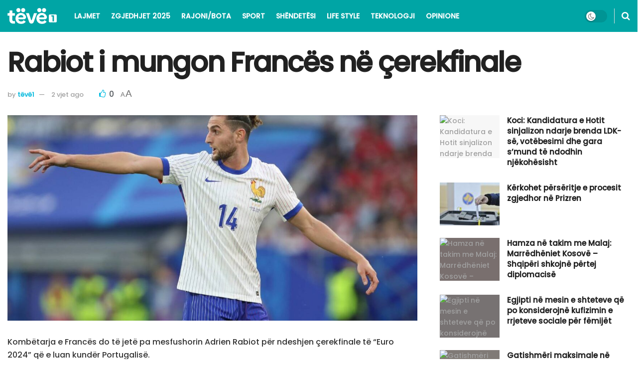

--- FILE ---
content_type: text/html; charset=UTF-8
request_url: https://teve1.info/rabiot-i-mungon-frances-ne-cerekfinale/
body_size: 24647
content:
<!doctype html>
<!--[if lt IE 7]> <html class="no-js lt-ie9 lt-ie8 lt-ie7" lang="sq"> <![endif]-->
<!--[if IE 7]>    <html class="no-js lt-ie9 lt-ie8" lang="sq"> <![endif]-->
<!--[if IE 8]>    <html class="no-js lt-ie9" lang="sq"> <![endif]-->
<!--[if IE 9]>    <html class="no-js lt-ie10" lang="sq"> <![endif]-->
<!--[if gt IE 8]><!--> <html class="no-js" lang="sq"> <!--<![endif]-->
<head>
<meta http-equiv="Content-Type" content="text/html; charset=UTF-8" />
<meta name='viewport' content='width=device-width, initial-scale=1, user-scalable=yes' />
<link rel="profile" href="https://gmpg.org/xfn/11" />
<link rel="pingback" href="https://teve1.info/xmlrpc.php" />
<meta name='robots' content='index, follow, max-image-preview:large, max-snippet:-1, max-video-preview:-1' />
<meta property="og:type" content="article">
<meta property="og:title" content="Rabiot i mungon Francës në çerekfinale">
<meta property="og:site_name" content="TËVË 1 - Lexoje të vërtetën!">
<meta property="og:description" content="Kombëtarja e Francës do të jetë pa mesfushorin Adrien Rabiot për ndeshjen çerekfinale të “Euro 2024” që e luan kundër">
<meta property="og:url" content="https://teve1.info/rabiot-i-mungon-frances-ne-cerekfinale/">
<meta property="og:image" content="https://teve1.info/wp-content/uploads/2024/07/adrien-rabiot_12759071190x786.jpg">
<meta property="og:image:height" content="694">
<meta property="og:image:width" content="1217">
<meta property="article:published_time" content="2024-07-02T11:50:21+01:00">
<meta property="article:modified_time" content="2024-07-02T11:50:21+01:00">
<meta property="article:author" content="http://www.teve1.info">
<meta property="article:section" content="SPORT">
<meta name="twitter:card" content="summary_large_image">
<meta name="twitter:title" content="Rabiot i mungon Francës në çerekfinale">
<meta name="twitter:description" content="Kombëtarja e Francës do të jetë pa mesfushorin Adrien Rabiot për ndeshjen çerekfinale të “Euro 2024” që e luan kundër">
<meta name="twitter:url" content="https://teve1.info/rabiot-i-mungon-frances-ne-cerekfinale/">
<meta name="twitter:site" content="http://www.teve1.info">
<meta name="twitter:image" content="https://teve1.info/wp-content/uploads/2024/07/adrien-rabiot_12759071190x786.jpg">
<meta name="twitter:image:width" content="1217">
<meta name="twitter:image:height" content="694">
<script type="text/javascript">
var jnews_ajax_url = '/?ajax-request=jnews'
</script>
<script type="text/javascript">;window.jnews=window.jnews||{},window.jnews.library=window.jnews.library||{},window.jnews.library=function(){"use strict";var e=this;e.win=window,e.doc=document,e.noop=function(){},e.globalBody=e.doc.getElementsByTagName("body")[0],e.globalBody=e.globalBody?e.globalBody:e.doc,e.win.jnewsDataStorage=e.win.jnewsDataStorage||{_storage:new WeakMap,put:function(e,t,n){this._storage.has(e)||this._storage.set(e,new Map),this._storage.get(e).set(t,n)},get:function(e,t){return this._storage.get(e).get(t)},has:function(e,t){return this._storage.has(e)&&this._storage.get(e).has(t)},remove:function(e,t){var n=this._storage.get(e).delete(t);return 0===!this._storage.get(e).size&&this._storage.delete(e),n}},e.windowWidth=function(){return e.win.innerWidth||e.docEl.clientWidth||e.globalBody.clientWidth},e.windowHeight=function(){return e.win.innerHeight||e.docEl.clientHeight||e.globalBody.clientHeight},e.requestAnimationFrame=e.win.requestAnimationFrame||e.win.webkitRequestAnimationFrame||e.win.mozRequestAnimationFrame||e.win.msRequestAnimationFrame||window.oRequestAnimationFrame||function(e){return setTimeout(e,1e3/60)},e.cancelAnimationFrame=e.win.cancelAnimationFrame||e.win.webkitCancelAnimationFrame||e.win.webkitCancelRequestAnimationFrame||e.win.mozCancelAnimationFrame||e.win.msCancelRequestAnimationFrame||e.win.oCancelRequestAnimationFrame||function(e){clearTimeout(e)},e.classListSupport="classList"in document.createElement("_"),e.hasClass=e.classListSupport?function(e,t){return e.classList.contains(t)}:function(e,t){return e.className.indexOf(t)>=0},e.addClass=e.classListSupport?function(t,n){e.hasClass(t,n)||t.classList.add(n)}:function(t,n){e.hasClass(t,n)||(t.className+=" "+n)},e.removeClass=e.classListSupport?function(t,n){e.hasClass(t,n)&&t.classList.remove(n)}:function(t,n){e.hasClass(t,n)&&(t.className=t.className.replace(n,""))},e.objKeys=function(e){var t=[];for(var n in e)Object.prototype.hasOwnProperty.call(e,n)&&t.push(n);return t},e.isObjectSame=function(e,t){var n=!0;return JSON.stringify(e)!==JSON.stringify(t)&&(n=!1),n},e.extend=function(){for(var e,t,n,o=arguments[0]||{},i=1,a=arguments.length;i<a;i++)if(null!==(e=arguments[i]))for(t in e)o!==(n=e[t])&&void 0!==n&&(o[t]=n);return o},e.dataStorage=e.win.jnewsDataStorage,e.isVisible=function(e){return 0!==e.offsetWidth&&0!==e.offsetHeight||e.getBoundingClientRect().length},e.getHeight=function(e){return e.offsetHeight||e.clientHeight||e.getBoundingClientRect().height},e.getWidth=function(e){return e.offsetWidth||e.clientWidth||e.getBoundingClientRect().width},e.supportsPassive=!1;try{var t=Object.defineProperty({},"passive",{get:function(){e.supportsPassive=!0}});"createEvent"in e.doc?e.win.addEventListener("test",null,t):"fireEvent"in e.doc&&e.win.attachEvent("test",null)}catch(e){}e.passiveOption=!!e.supportsPassive&&{passive:!0},e.setStorage=function(e,t){e="jnews-"+e;var n={expired:Math.floor(((new Date).getTime()+432e5)/1e3)};t=Object.assign(n,t);localStorage.setItem(e,JSON.stringify(t))},e.getStorage=function(e){e="jnews-"+e;var t=localStorage.getItem(e);return null!==t&&0<t.length?JSON.parse(localStorage.getItem(e)):{}},e.expiredStorage=function(){var t,n="jnews-";for(var o in localStorage)o.indexOf(n)>-1&&"undefined"!==(t=e.getStorage(o.replace(n,""))).expired&&t.expired<Math.floor((new Date).getTime()/1e3)&&localStorage.removeItem(o)},e.addEvents=function(t,n,o){for(var i in n){var a=["touchstart","touchmove"].indexOf(i)>=0&&!o&&e.passiveOption;"createEvent"in e.doc?t.addEventListener(i,n[i],a):"fireEvent"in e.doc&&t.attachEvent("on"+i,n[i])}},e.removeEvents=function(t,n){for(var o in n)"createEvent"in e.doc?t.removeEventListener(o,n[o]):"fireEvent"in e.doc&&t.detachEvent("on"+o,n[o])},e.triggerEvents=function(t,n,o){var i;o=o||{detail:null};return"createEvent"in e.doc?(!(i=e.doc.createEvent("CustomEvent")||new CustomEvent(n)).initCustomEvent||i.initCustomEvent(n,!0,!1,o),void t.dispatchEvent(i)):"fireEvent"in e.doc?((i=e.doc.createEventObject()).eventType=n,void t.fireEvent("on"+i.eventType,i)):void 0},e.getParents=function(t,n){void 0===n&&(n=e.doc);for(var o=[],i=t.parentNode,a=!1;!a;)if(i){var r=i;r.querySelectorAll(n).length?a=!0:(o.push(r),i=r.parentNode)}else o=[],a=!0;return o},e.forEach=function(e,t,n){for(var o=0,i=e.length;o<i;o++)t.call(n,e[o],o)},e.getText=function(e){return e.innerText||e.textContent},e.setText=function(e,t){var n="object"==typeof t?t.innerText||t.textContent:t;e.innerText&&(e.innerText=n),e.textContent&&(e.textContent=n)},e.httpBuildQuery=function(t){return e.objKeys(t).reduce(function t(n){var o=arguments.length>1&&void 0!==arguments[1]?arguments[1]:null;return function(i,a){var r=n[a];a=encodeURIComponent(a);var s=o?"".concat(o,"[").concat(a,"]"):a;return null==r||"function"==typeof r?(i.push("".concat(s,"=")),i):["number","boolean","string"].includes(typeof r)?(i.push("".concat(s,"=").concat(encodeURIComponent(r))),i):(i.push(e.objKeys(r).reduce(t(r,s),[]).join("&")),i)}}(t),[]).join("&")},e.get=function(t,n,o,i){return o="function"==typeof o?o:e.noop,e.ajax("GET",t,n,o,i)},e.post=function(t,n,o,i){return o="function"==typeof o?o:e.noop,e.ajax("POST",t,n,o,i)},e.ajax=function(t,n,o,i,a){var r=new XMLHttpRequest,s=n,c=e.httpBuildQuery(o);if(t=-1!=["GET","POST"].indexOf(t)?t:"GET",r.open(t,s+("GET"==t?"?"+c:""),!0),"POST"==t&&r.setRequestHeader("Content-type","application/x-www-form-urlencoded"),r.setRequestHeader("X-Requested-With","XMLHttpRequest"),r.onreadystatechange=function(){4===r.readyState&&200<=r.status&&300>r.status&&"function"==typeof i&&i.call(void 0,r.response)},void 0!==a&&!a){return{xhr:r,send:function(){r.send("POST"==t?c:null)}}}return r.send("POST"==t?c:null),{xhr:r}},e.scrollTo=function(t,n,o){function i(e,t,n){this.start=this.position(),this.change=e-this.start,this.currentTime=0,this.increment=20,this.duration=void 0===n?500:n,this.callback=t,this.finish=!1,this.animateScroll()}return Math.easeInOutQuad=function(e,t,n,o){return(e/=o/2)<1?n/2*e*e+t:-n/2*(--e*(e-2)-1)+t},i.prototype.stop=function(){this.finish=!0},i.prototype.move=function(t){e.doc.documentElement.scrollTop=t,e.globalBody.parentNode.scrollTop=t,e.globalBody.scrollTop=t},i.prototype.position=function(){return e.doc.documentElement.scrollTop||e.globalBody.parentNode.scrollTop||e.globalBody.scrollTop},i.prototype.animateScroll=function(){this.currentTime+=this.increment;var t=Math.easeInOutQuad(this.currentTime,this.start,this.change,this.duration);this.move(t),this.currentTime<this.duration&&!this.finish?e.requestAnimationFrame.call(e.win,this.animateScroll.bind(this)):this.callback&&"function"==typeof this.callback&&this.callback()},new i(t,n,o)},e.unwrap=function(t){var n,o=t;e.forEach(t,(function(e,t){n?n+=e:n=e})),o.replaceWith(n)},e.performance={start:function(e){performance.mark(e+"Start")},stop:function(e){performance.mark(e+"End"),performance.measure(e,e+"Start",e+"End")}},e.fps=function(){var t=0,n=0,o=0;!function(){var i=t=0,a=0,r=0,s=document.getElementById("fpsTable"),c=function(t){void 0===document.getElementsByTagName("body")[0]?e.requestAnimationFrame.call(e.win,(function(){c(t)})):document.getElementsByTagName("body")[0].appendChild(t)};null===s&&((s=document.createElement("div")).style.position="fixed",s.style.top="120px",s.style.left="10px",s.style.width="100px",s.style.height="20px",s.style.border="1px solid black",s.style.fontSize="11px",s.style.zIndex="100000",s.style.backgroundColor="white",s.id="fpsTable",c(s));var l=function(){o++,n=Date.now(),(a=(o/(r=(n-t)/1e3)).toPrecision(2))!=i&&(i=a,s.innerHTML=i+"fps"),1<r&&(t=n,o=0),e.requestAnimationFrame.call(e.win,l)};l()}()},e.instr=function(e,t){for(var n=0;n<t.length;n++)if(-1!==e.toLowerCase().indexOf(t[n].toLowerCase()))return!0},e.winLoad=function(t,n){function o(o){if("complete"===e.doc.readyState||"interactive"===e.doc.readyState)return!o||n?setTimeout(t,n||1):t(o),1}o()||e.addEvents(e.win,{load:o})},e.docReady=function(t,n){function o(o){if("complete"===e.doc.readyState||"interactive"===e.doc.readyState)return!o||n?setTimeout(t,n||1):t(o),1}o()||e.addEvents(e.doc,{DOMContentLoaded:o})},e.fireOnce=function(){e.docReady((function(){e.assets=e.assets||[],e.assets.length&&(e.boot(),e.load_assets())}),50)},e.boot=function(){e.length&&e.doc.querySelectorAll("style[media]").forEach((function(e){"not all"==e.getAttribute("media")&&e.removeAttribute("media")}))},e.create_js=function(t,n){var o=e.doc.createElement("script");switch(o.setAttribute("src",t),n){case"defer":o.setAttribute("defer",!0);break;case"async":o.setAttribute("async",!0);break;case"deferasync":o.setAttribute("defer",!0),o.setAttribute("async",!0)}e.globalBody.appendChild(o)},e.load_assets=function(){"object"==typeof e.assets&&e.forEach(e.assets.slice(0),(function(t,n){var o="";t.defer&&(o+="defer"),t.async&&(o+="async"),e.create_js(t.url,o);var i=e.assets.indexOf(t);i>-1&&e.assets.splice(i,1)})),e.assets=jnewsoption.au_scripts=window.jnewsads=[]},e.setCookie=function(e,t,n){var o="";if(n){var i=new Date;i.setTime(i.getTime()+24*n*60*60*1e3),o="; expires="+i.toUTCString()}document.cookie=e+"="+(t||"")+o+"; path=/"},e.getCookie=function(e){for(var t=e+"=",n=document.cookie.split(";"),o=0;o<n.length;o++){for(var i=n[o];" "==i.charAt(0);)i=i.substring(1,i.length);if(0==i.indexOf(t))return i.substring(t.length,i.length)}return null},e.eraseCookie=function(e){document.cookie=e+"=; Path=/; Expires=Thu, 01 Jan 1970 00:00:01 GMT;"},e.docReady((function(){e.globalBody=e.globalBody==e.doc?e.doc.getElementsByTagName("body")[0]:e.globalBody,e.globalBody=e.globalBody?e.globalBody:e.doc})),e.winLoad((function(){e.winLoad((function(){var t=!1;if(void 0!==window.jnewsadmin)if(void 0!==window.file_version_checker){var n=e.objKeys(window.file_version_checker);n.length?n.forEach((function(e){t||"10.0.4"===window.file_version_checker[e]||(t=!0)})):t=!0}else t=!0;t&&(window.jnewsHelper.getMessage(),window.jnewsHelper.getNotice())}),2500)}))},window.jnews.library=new window.jnews.library;</script>
<!-- This site is optimized with the Yoast SEO plugin v26.7 - https://yoast.com/wordpress/plugins/seo/ -->
<title>Rabiot i mungon Francës në çerekfinale</title>
<link rel="canonical" href="https://teve1.info/rabiot-i-mungon-frances-ne-cerekfinale/" />
<meta property="og:locale" content="sq_AL" />
<meta property="og:type" content="article" />
<meta property="og:title" content="Rabiot i mungon Francës në çerekfinale" />
<meta property="og:description" content="Kombëtarja e Francës do të jetë pa mesfushorin Adrien Rabiot për ndeshjen çerekfinale të “Euro 2024” që e luan kundër Portugalisë. Rabiot nuk do të jetë në dispozicion të trajnerit Dider Deschamps për këtë përballje shkaku i suspendimit. Ai u ndëshkua me karton të verdhë në fitoren e Francës 1:0 ndaj Belgjikës në 1/8 e [&hellip;]" />
<meta property="og:url" content="https://teve1.info/rabiot-i-mungon-frances-ne-cerekfinale/" />
<meta property="og:site_name" content="TËVË 1 - Lexoje të vërtetën!" />
<meta property="article:published_time" content="2024-07-02T09:50:21+00:00" />
<meta property="og:image" content="https://teve1.info/wp-content/uploads/2024/07/adrien-rabiot_12759071190x786.jpg" />
<meta property="og:image:width" content="1217" />
<meta property="og:image:height" content="694" />
<meta property="og:image:type" content="image/jpeg" />
<meta name="author" content="tëvë1" />
<meta name="twitter:card" content="summary_large_image" />
<meta name="twitter:label1" content="Written by" />
<meta name="twitter:data1" content="tëvë1" />
<meta name="twitter:label2" content="Est. reading time" />
<meta name="twitter:data2" content="1 minutë" />
<script type="application/ld+json" class="yoast-schema-graph">{"@context":"https://schema.org","@graph":[{"@type":"Article","@id":"https://teve1.info/rabiot-i-mungon-frances-ne-cerekfinale/#article","isPartOf":{"@id":"https://teve1.info/rabiot-i-mungon-frances-ne-cerekfinale/"},"author":{"name":"tëvë1","@id":"https://teve1.info/#/schema/person/e85bc8bc63db9865f06c3bfbe5a49239"},"headline":"Rabiot i mungon Francës në çerekfinale","datePublished":"2024-07-02T09:50:21+00:00","mainEntityOfPage":{"@id":"https://teve1.info/rabiot-i-mungon-frances-ne-cerekfinale/"},"wordCount":187,"publisher":{"@id":"https://teve1.info/#organization"},"image":{"@id":"https://teve1.info/rabiot-i-mungon-frances-ne-cerekfinale/#primaryimage"},"thumbnailUrl":"https://teve1.info/wp-content/uploads/2024/07/adrien-rabiot_12759071190x786.jpg","articleSection":["SPORT"],"inLanguage":"sq"},{"@type":"WebPage","@id":"https://teve1.info/rabiot-i-mungon-frances-ne-cerekfinale/","url":"https://teve1.info/rabiot-i-mungon-frances-ne-cerekfinale/","name":"Rabiot i mungon Francës në çerekfinale","isPartOf":{"@id":"https://teve1.info/#website"},"primaryImageOfPage":{"@id":"https://teve1.info/rabiot-i-mungon-frances-ne-cerekfinale/#primaryimage"},"image":{"@id":"https://teve1.info/rabiot-i-mungon-frances-ne-cerekfinale/#primaryimage"},"thumbnailUrl":"https://teve1.info/wp-content/uploads/2024/07/adrien-rabiot_12759071190x786.jpg","datePublished":"2024-07-02T09:50:21+00:00","breadcrumb":{"@id":"https://teve1.info/rabiot-i-mungon-frances-ne-cerekfinale/#breadcrumb"},"inLanguage":"sq","potentialAction":[{"@type":"ReadAction","target":["https://teve1.info/rabiot-i-mungon-frances-ne-cerekfinale/"]}]},{"@type":"ImageObject","inLanguage":"sq","@id":"https://teve1.info/rabiot-i-mungon-frances-ne-cerekfinale/#primaryimage","url":"https://teve1.info/wp-content/uploads/2024/07/adrien-rabiot_12759071190x786.jpg","contentUrl":"https://teve1.info/wp-content/uploads/2024/07/adrien-rabiot_12759071190x786.jpg","width":1217,"height":694},{"@type":"BreadcrumbList","@id":"https://teve1.info/rabiot-i-mungon-frances-ne-cerekfinale/#breadcrumb","itemListElement":[{"@type":"ListItem","position":1,"name":"Home","item":"https://teve1.info/"},{"@type":"ListItem","position":2,"name":"Rabiot i mungon Francës në çerekfinale"}]},{"@type":"WebSite","@id":"https://teve1.info/#website","url":"https://teve1.info/","name":"TËVË 1 - Lexoje të vërtetën!","description":"LAJMI I FUNDIT TEK NE!","publisher":{"@id":"https://teve1.info/#organization"},"potentialAction":[{"@type":"SearchAction","target":{"@type":"EntryPoint","urlTemplate":"https://teve1.info/?s={search_term_string}"},"query-input":{"@type":"PropertyValueSpecification","valueRequired":true,"valueName":"search_term_string"}}],"inLanguage":"sq"},{"@type":"Organization","@id":"https://teve1.info/#organization","name":"teve1.info","url":"https://teve1.info/","logo":{"@type":"ImageObject","inLanguage":"sq","@id":"https://teve1.info/#/schema/logo/image/","url":"https://teve1.info/wp-content/uploads/2022/01/Logo-Light-mode-2-test.png","contentUrl":"https://teve1.info/wp-content/uploads/2022/01/Logo-Light-mode-2-test.png","width":238,"height":86,"caption":"teve1.info"},"image":{"@id":"https://teve1.info/#/schema/logo/image/"}},{"@type":"Person","@id":"https://teve1.info/#/schema/person/e85bc8bc63db9865f06c3bfbe5a49239","name":"tëvë1","image":{"@type":"ImageObject","inLanguage":"sq","@id":"https://teve1.info/#/schema/person/image/","url":"https://secure.gravatar.com/avatar/06d2a94ef41ba8d9f5c3a9b680c5fe825d428e6578c8b769f609001b2e60a993?s=96&d=mm&r=g","contentUrl":"https://secure.gravatar.com/avatar/06d2a94ef41ba8d9f5c3a9b680c5fe825d428e6578c8b769f609001b2e60a993?s=96&d=mm&r=g","caption":"tëvë1"},"sameAs":["http://www.teve1.info"],"url":"https://teve1.info/author/anita-mustafa/"}]}</script>
<!-- / Yoast SEO plugin. -->
<link rel='dns-prefetch' href='//www.googletagmanager.com' />
<link rel='dns-prefetch' href='//fonts.googleapis.com' />
<link rel='preconnect' href='https://fonts.gstatic.com' />
<link rel="alternate" type="application/rss+xml" title="TËVË 1 - Lexoje të vërtetën! &raquo; Prurje" href="https://teve1.info/feed/" />
<link rel="alternate" type="application/rss+xml" title="TËVË 1 - Lexoje të vërtetën! &raquo; Prurje për Komentet" href="https://teve1.info/comments/feed/" />
<link rel="alternate" title="oEmbed (JSON)" type="application/json+oembed" href="https://teve1.info/wp-json/oembed/1.0/embed?url=https%3A%2F%2Fteve1.info%2Frabiot-i-mungon-frances-ne-cerekfinale%2F" />
<link rel="alternate" title="oEmbed (XML)" type="text/xml+oembed" href="https://teve1.info/wp-json/oembed/1.0/embed?url=https%3A%2F%2Fteve1.info%2Frabiot-i-mungon-frances-ne-cerekfinale%2F&#038;format=xml" />
<style id='wp-img-auto-sizes-contain-inline-css' type='text/css'>
img:is([sizes=auto i],[sizes^="auto," i]){contain-intrinsic-size:3000px 1500px}
/*# sourceURL=wp-img-auto-sizes-contain-inline-css */
</style>
<!-- <link rel='stylesheet' id='wp-block-library-css' href='https://teve1.info/wp-includes/css/dist/block-library/style.min.css?ver=6.9' type='text/css' media='all' /> -->
<link rel="stylesheet" type="text/css" href="//teve1.info/wp-content/cache/wpfc-minified/98h3jbvz/61bvk.css" media="all"/>
<style id='classic-theme-styles-inline-css' type='text/css'>
/*! This file is auto-generated */
.wp-block-button__link{color:#fff;background-color:#32373c;border-radius:9999px;box-shadow:none;text-decoration:none;padding:calc(.667em + 2px) calc(1.333em + 2px);font-size:1.125em}.wp-block-file__button{background:#32373c;color:#fff;text-decoration:none}
/*# sourceURL=/wp-includes/css/classic-themes.min.css */
</style>
<!-- <link rel='stylesheet' id='jnews-faq-css' href='https://teve1.info/wp-content/plugins/jnews-essential/assets/css/faq.css?ver=12.0.3' type='text/css' media='all' /> -->
<link rel="stylesheet" type="text/css" href="//teve1.info/wp-content/cache/wpfc-minified/8ywxz4ly/61bvk.css" media="all"/>
<style id='global-styles-inline-css' type='text/css'>
:root{--wp--preset--aspect-ratio--square: 1;--wp--preset--aspect-ratio--4-3: 4/3;--wp--preset--aspect-ratio--3-4: 3/4;--wp--preset--aspect-ratio--3-2: 3/2;--wp--preset--aspect-ratio--2-3: 2/3;--wp--preset--aspect-ratio--16-9: 16/9;--wp--preset--aspect-ratio--9-16: 9/16;--wp--preset--color--black: #000000;--wp--preset--color--cyan-bluish-gray: #abb8c3;--wp--preset--color--white: #ffffff;--wp--preset--color--pale-pink: #f78da7;--wp--preset--color--vivid-red: #cf2e2e;--wp--preset--color--luminous-vivid-orange: #ff6900;--wp--preset--color--luminous-vivid-amber: #fcb900;--wp--preset--color--light-green-cyan: #7bdcb5;--wp--preset--color--vivid-green-cyan: #00d084;--wp--preset--color--pale-cyan-blue: #8ed1fc;--wp--preset--color--vivid-cyan-blue: #0693e3;--wp--preset--color--vivid-purple: #9b51e0;--wp--preset--gradient--vivid-cyan-blue-to-vivid-purple: linear-gradient(135deg,rgb(6,147,227) 0%,rgb(155,81,224) 100%);--wp--preset--gradient--light-green-cyan-to-vivid-green-cyan: linear-gradient(135deg,rgb(122,220,180) 0%,rgb(0,208,130) 100%);--wp--preset--gradient--luminous-vivid-amber-to-luminous-vivid-orange: linear-gradient(135deg,rgb(252,185,0) 0%,rgb(255,105,0) 100%);--wp--preset--gradient--luminous-vivid-orange-to-vivid-red: linear-gradient(135deg,rgb(255,105,0) 0%,rgb(207,46,46) 100%);--wp--preset--gradient--very-light-gray-to-cyan-bluish-gray: linear-gradient(135deg,rgb(238,238,238) 0%,rgb(169,184,195) 100%);--wp--preset--gradient--cool-to-warm-spectrum: linear-gradient(135deg,rgb(74,234,220) 0%,rgb(151,120,209) 20%,rgb(207,42,186) 40%,rgb(238,44,130) 60%,rgb(251,105,98) 80%,rgb(254,248,76) 100%);--wp--preset--gradient--blush-light-purple: linear-gradient(135deg,rgb(255,206,236) 0%,rgb(152,150,240) 100%);--wp--preset--gradient--blush-bordeaux: linear-gradient(135deg,rgb(254,205,165) 0%,rgb(254,45,45) 50%,rgb(107,0,62) 100%);--wp--preset--gradient--luminous-dusk: linear-gradient(135deg,rgb(255,203,112) 0%,rgb(199,81,192) 50%,rgb(65,88,208) 100%);--wp--preset--gradient--pale-ocean: linear-gradient(135deg,rgb(255,245,203) 0%,rgb(182,227,212) 50%,rgb(51,167,181) 100%);--wp--preset--gradient--electric-grass: linear-gradient(135deg,rgb(202,248,128) 0%,rgb(113,206,126) 100%);--wp--preset--gradient--midnight: linear-gradient(135deg,rgb(2,3,129) 0%,rgb(40,116,252) 100%);--wp--preset--font-size--small: 13px;--wp--preset--font-size--medium: 20px;--wp--preset--font-size--large: 36px;--wp--preset--font-size--x-large: 42px;--wp--preset--spacing--20: 0.44rem;--wp--preset--spacing--30: 0.67rem;--wp--preset--spacing--40: 1rem;--wp--preset--spacing--50: 1.5rem;--wp--preset--spacing--60: 2.25rem;--wp--preset--spacing--70: 3.38rem;--wp--preset--spacing--80: 5.06rem;--wp--preset--shadow--natural: 6px 6px 9px rgba(0, 0, 0, 0.2);--wp--preset--shadow--deep: 12px 12px 50px rgba(0, 0, 0, 0.4);--wp--preset--shadow--sharp: 6px 6px 0px rgba(0, 0, 0, 0.2);--wp--preset--shadow--outlined: 6px 6px 0px -3px rgb(255, 255, 255), 6px 6px rgb(0, 0, 0);--wp--preset--shadow--crisp: 6px 6px 0px rgb(0, 0, 0);}:where(.is-layout-flex){gap: 0.5em;}:where(.is-layout-grid){gap: 0.5em;}body .is-layout-flex{display: flex;}.is-layout-flex{flex-wrap: wrap;align-items: center;}.is-layout-flex > :is(*, div){margin: 0;}body .is-layout-grid{display: grid;}.is-layout-grid > :is(*, div){margin: 0;}:where(.wp-block-columns.is-layout-flex){gap: 2em;}:where(.wp-block-columns.is-layout-grid){gap: 2em;}:where(.wp-block-post-template.is-layout-flex){gap: 1.25em;}:where(.wp-block-post-template.is-layout-grid){gap: 1.25em;}.has-black-color{color: var(--wp--preset--color--black) !important;}.has-cyan-bluish-gray-color{color: var(--wp--preset--color--cyan-bluish-gray) !important;}.has-white-color{color: var(--wp--preset--color--white) !important;}.has-pale-pink-color{color: var(--wp--preset--color--pale-pink) !important;}.has-vivid-red-color{color: var(--wp--preset--color--vivid-red) !important;}.has-luminous-vivid-orange-color{color: var(--wp--preset--color--luminous-vivid-orange) !important;}.has-luminous-vivid-amber-color{color: var(--wp--preset--color--luminous-vivid-amber) !important;}.has-light-green-cyan-color{color: var(--wp--preset--color--light-green-cyan) !important;}.has-vivid-green-cyan-color{color: var(--wp--preset--color--vivid-green-cyan) !important;}.has-pale-cyan-blue-color{color: var(--wp--preset--color--pale-cyan-blue) !important;}.has-vivid-cyan-blue-color{color: var(--wp--preset--color--vivid-cyan-blue) !important;}.has-vivid-purple-color{color: var(--wp--preset--color--vivid-purple) !important;}.has-black-background-color{background-color: var(--wp--preset--color--black) !important;}.has-cyan-bluish-gray-background-color{background-color: var(--wp--preset--color--cyan-bluish-gray) !important;}.has-white-background-color{background-color: var(--wp--preset--color--white) !important;}.has-pale-pink-background-color{background-color: var(--wp--preset--color--pale-pink) !important;}.has-vivid-red-background-color{background-color: var(--wp--preset--color--vivid-red) !important;}.has-luminous-vivid-orange-background-color{background-color: var(--wp--preset--color--luminous-vivid-orange) !important;}.has-luminous-vivid-amber-background-color{background-color: var(--wp--preset--color--luminous-vivid-amber) !important;}.has-light-green-cyan-background-color{background-color: var(--wp--preset--color--light-green-cyan) !important;}.has-vivid-green-cyan-background-color{background-color: var(--wp--preset--color--vivid-green-cyan) !important;}.has-pale-cyan-blue-background-color{background-color: var(--wp--preset--color--pale-cyan-blue) !important;}.has-vivid-cyan-blue-background-color{background-color: var(--wp--preset--color--vivid-cyan-blue) !important;}.has-vivid-purple-background-color{background-color: var(--wp--preset--color--vivid-purple) !important;}.has-black-border-color{border-color: var(--wp--preset--color--black) !important;}.has-cyan-bluish-gray-border-color{border-color: var(--wp--preset--color--cyan-bluish-gray) !important;}.has-white-border-color{border-color: var(--wp--preset--color--white) !important;}.has-pale-pink-border-color{border-color: var(--wp--preset--color--pale-pink) !important;}.has-vivid-red-border-color{border-color: var(--wp--preset--color--vivid-red) !important;}.has-luminous-vivid-orange-border-color{border-color: var(--wp--preset--color--luminous-vivid-orange) !important;}.has-luminous-vivid-amber-border-color{border-color: var(--wp--preset--color--luminous-vivid-amber) !important;}.has-light-green-cyan-border-color{border-color: var(--wp--preset--color--light-green-cyan) !important;}.has-vivid-green-cyan-border-color{border-color: var(--wp--preset--color--vivid-green-cyan) !important;}.has-pale-cyan-blue-border-color{border-color: var(--wp--preset--color--pale-cyan-blue) !important;}.has-vivid-cyan-blue-border-color{border-color: var(--wp--preset--color--vivid-cyan-blue) !important;}.has-vivid-purple-border-color{border-color: var(--wp--preset--color--vivid-purple) !important;}.has-vivid-cyan-blue-to-vivid-purple-gradient-background{background: var(--wp--preset--gradient--vivid-cyan-blue-to-vivid-purple) !important;}.has-light-green-cyan-to-vivid-green-cyan-gradient-background{background: var(--wp--preset--gradient--light-green-cyan-to-vivid-green-cyan) !important;}.has-luminous-vivid-amber-to-luminous-vivid-orange-gradient-background{background: var(--wp--preset--gradient--luminous-vivid-amber-to-luminous-vivid-orange) !important;}.has-luminous-vivid-orange-to-vivid-red-gradient-background{background: var(--wp--preset--gradient--luminous-vivid-orange-to-vivid-red) !important;}.has-very-light-gray-to-cyan-bluish-gray-gradient-background{background: var(--wp--preset--gradient--very-light-gray-to-cyan-bluish-gray) !important;}.has-cool-to-warm-spectrum-gradient-background{background: var(--wp--preset--gradient--cool-to-warm-spectrum) !important;}.has-blush-light-purple-gradient-background{background: var(--wp--preset--gradient--blush-light-purple) !important;}.has-blush-bordeaux-gradient-background{background: var(--wp--preset--gradient--blush-bordeaux) !important;}.has-luminous-dusk-gradient-background{background: var(--wp--preset--gradient--luminous-dusk) !important;}.has-pale-ocean-gradient-background{background: var(--wp--preset--gradient--pale-ocean) !important;}.has-electric-grass-gradient-background{background: var(--wp--preset--gradient--electric-grass) !important;}.has-midnight-gradient-background{background: var(--wp--preset--gradient--midnight) !important;}.has-small-font-size{font-size: var(--wp--preset--font-size--small) !important;}.has-medium-font-size{font-size: var(--wp--preset--font-size--medium) !important;}.has-large-font-size{font-size: var(--wp--preset--font-size--large) !important;}.has-x-large-font-size{font-size: var(--wp--preset--font-size--x-large) !important;}
:where(.wp-block-post-template.is-layout-flex){gap: 1.25em;}:where(.wp-block-post-template.is-layout-grid){gap: 1.25em;}
:where(.wp-block-term-template.is-layout-flex){gap: 1.25em;}:where(.wp-block-term-template.is-layout-grid){gap: 1.25em;}
:where(.wp-block-columns.is-layout-flex){gap: 2em;}:where(.wp-block-columns.is-layout-grid){gap: 2em;}
:root :where(.wp-block-pullquote){font-size: 1.5em;line-height: 1.6;}
/*# sourceURL=global-styles-inline-css */
</style>
<style id='dominant-color-styles-inline-css' type='text/css'>
img[data-dominant-color]:not(.has-transparency) { background-color: var(--dominant-color); }
/*# sourceURL=dominant-color-styles-inline-css */
</style>
<!-- <link rel='stylesheet' id='jnews-video-css' href='https://teve1.info/wp-content/plugins/jnews-video/assets/css/plugin.css?ver=12.0.1' type='text/css' media='all' /> -->
<!-- <link rel='stylesheet' id='jnews-split-css' href='https://teve1.info/wp-content/plugins/jnews-split/assets/css/splitpost.css' type='text/css' media='' /> -->
<!-- <link rel='stylesheet' id='jnews-split-toc-css' href='https://teve1.info/wp-content/plugins/jnews-split/assets/css/splitpost-toc.css' type='text/css' media='' /> -->
<!-- <link rel='stylesheet' id='jnews-parent-style-css' href='https://teve1.info/wp-content/themes/jnews/style.css?ver=6.9' type='text/css' media='all' /> -->
<!-- <link rel='stylesheet' id='elementor-frontend-css' href='https://teve1.info/wp-content/plugins/elementor/assets/css/frontend.min.css?ver=3.34.1' type='text/css' media='all' /> -->
<link rel="stylesheet" type="text/css" href="//teve1.info/wp-content/cache/wpfc-minified/lksa8445/61bvk.css" media="all"/>
<link rel='stylesheet' id='jeg_customizer_font-css' href='//fonts.googleapis.com/css?family=Poppins%3A500&#038;display=swap&#038;ver=1.3.2' type='text/css' media='all' />
<link rel='stylesheet' id='font-awesome-css' href='https://teve1.info/wp-content/plugins/elementor/assets/lib/font-awesome/css/font-awesome.min.css?ver=4.7.0' type='text/css' media='all' />
<link rel='stylesheet' id='jnews-frontend-css' href='https://teve1.info/wp-content/themes/jnews/assets/dist/frontend.min.css?ver=1.0.0' type='text/css' media='all' />
<link rel='stylesheet' id='jnews-elementor-css' href='https://teve1.info/wp-content/themes/jnews/assets/css/elementor-frontend.css?ver=1.0.0' type='text/css' media='all' />
<link rel='stylesheet' id='jnews-style-css' href='https://teve1.info/wp-content/themes/jnews-child/style.css?ver=1.0.0' type='text/css' media='all' />
<link rel='stylesheet' id='jnews-darkmode-css' href='https://teve1.info/wp-content/themes/jnews/assets/css/darkmode.css?ver=1.0.0' type='text/css' media='all' />
<link rel='stylesheet' id='jnews-video-darkmode-css' href='https://teve1.info/wp-content/plugins/jnews-video/assets/css/darkmode.css?ver=12.0.1' type='text/css' media='all' />
<link rel='stylesheet' id='jnews-social-login-style-css' href='https://teve1.info/wp-content/plugins/jnews-social-login/assets/css/plugin.css?ver=12.0.0' type='text/css' media='all' />
<link rel='stylesheet' id='jnews-tiktok-css' href='https://teve1.info/wp-content/plugins/jnews-tiktok/assets/css/frontend.css?ver=12.0.0' type='text/css' media='all' />
<link rel='stylesheet' id='jnews-select-share-css' href='https://teve1.info/wp-content/plugins/jnews-social-share/assets/css/plugin.css' type='text/css' media='all' />
<link rel='stylesheet' id='jnews-weather-style-css' href='https://teve1.info/wp-content/plugins/jnews-weather/assets/css/plugin.css?ver=12.0.0' type='text/css' media='all' />
<script src='//teve1.info/wp-content/cache/wpfc-minified/e78hcl3h/61bvk.js' type="text/javascript"></script>
<!-- <script type="text/javascript" src="https://teve1.info/wp-includes/js/jquery/jquery.min.js?ver=3.7.1" id="jquery-core-js"></script> -->
<!-- <script type="text/javascript" src="https://teve1.info/wp-includes/js/jquery/jquery-migrate.min.js?ver=3.4.1" id="jquery-migrate-js"></script> -->
<!-- Google tag (gtag.js) snippet added by Site Kit -->
<!-- Google Analytics snippet added by Site Kit -->
<script type="text/javascript" src="https://www.googletagmanager.com/gtag/js?id=G-5QZMSYLS8V" id="google_gtagjs-js" async></script>
<script type="text/javascript" id="google_gtagjs-js-after">
/* <![CDATA[ */
window.dataLayer = window.dataLayer || [];function gtag(){dataLayer.push(arguments);}
gtag("set","linker",{"domains":["teve1.info"]});
gtag("js", new Date());
gtag("set", "developer_id.dZTNiMT", true);
gtag("config", "G-5QZMSYLS8V", {"googlesitekit_post_type":"post"});
//# sourceURL=google_gtagjs-js-after
/* ]]> */
</script>
<link rel="https://api.w.org/" href="https://teve1.info/wp-json/" /><link rel="alternate" title="JSON" type="application/json" href="https://teve1.info/wp-json/wp/v2/posts/323526" /><link rel="EditURI" type="application/rsd+xml" title="RSD" href="https://teve1.info/xmlrpc.php?rsd" />
<meta name="generator" content="WordPress 6.9" />
<link rel='shortlink' href='https://teve1.info/?p=323526' />
<meta name="generator" content="dominant-color-images 1.2.0">
<meta name="generator" content="Site Kit by Google 1.170.0" /><meta name="generator" content="performance-lab 4.0.1; plugins: dominant-color-images, webp-uploads">
<meta name="generator" content="webp-uploads 2.6.1">
<meta name="generator" content="Elementor 3.34.1; settings: css_print_method-external, google_font-enabled, font_display-auto">
<style>
.e-con.e-parent:nth-of-type(n+4):not(.e-lazyloaded):not(.e-no-lazyload),
.e-con.e-parent:nth-of-type(n+4):not(.e-lazyloaded):not(.e-no-lazyload) * {
background-image: none !important;
}
@media screen and (max-height: 1024px) {
.e-con.e-parent:nth-of-type(n+3):not(.e-lazyloaded):not(.e-no-lazyload),
.e-con.e-parent:nth-of-type(n+3):not(.e-lazyloaded):not(.e-no-lazyload) * {
background-image: none !important;
}
}
@media screen and (max-height: 640px) {
.e-con.e-parent:nth-of-type(n+2):not(.e-lazyloaded):not(.e-no-lazyload),
.e-con.e-parent:nth-of-type(n+2):not(.e-lazyloaded):not(.e-no-lazyload) * {
background-image: none !important;
}
}
</style>
<script type='application/ld+json'>{"@context":"http:\/\/schema.org","@type":"Organization","@id":"https:\/\/teve1.info\/#organization","url":"https:\/\/teve1.info\/","name":"","logo":{"@type":"ImageObject","url":""},"sameAs":["https:\/\/www.facebook.com\/teve1.official","https:\/\/www.youtube.com\/@teve1","https:\/\/www.instagram.com\/teve.official","https:\/\/www.tiktok.com\/@teve.official"]}</script>
<script type='application/ld+json'>{"@context":"http:\/\/schema.org","@type":"WebSite","@id":"https:\/\/teve1.info\/#website","url":"https:\/\/teve1.info\/","name":"","potentialAction":{"@type":"SearchAction","target":"https:\/\/teve1.info\/?s={search_term_string}","query-input":"required name=search_term_string"}}</script>
<link rel="icon" href="https://teve1.info/wp-content/uploads/2024/12/cropped-FAV-32x32.png" sizes="32x32" />
<link rel="icon" href="https://teve1.info/wp-content/uploads/2024/12/cropped-FAV-192x192.png" sizes="192x192" />
<link rel="apple-touch-icon" href="https://teve1.info/wp-content/uploads/2024/12/cropped-FAV-180x180.png" />
<meta name="msapplication-TileImage" content="https://teve1.info/wp-content/uploads/2024/12/cropped-FAV-270x270.png" />
<style id="jeg_dynamic_css" type="text/css" data-type="jeg_custom-css">.jeg_top_weather > .jeg_weather_temp, .jeg_midbar .jeg_top_weather > .jeg_weather_temp > .jeg_weather_unit, .jeg_top_weather > .jeg_weather_location { color : #ffffff; } .jeg_top_weather .jeg_weather_condition .jeg_weather_icon { color : #ffffff; } body { --j-accent-color : #1fc0e0; --j-alt-color : #02bbe0; } a, .jeg_menu_style_5>li>a:hover, .jeg_menu_style_5>li.sfHover>a, .jeg_menu_style_5>li.current-menu-item>a, .jeg_menu_style_5>li.current-menu-ancestor>a, .jeg_navbar .jeg_menu:not(.jeg_main_menu)>li>a:hover, .jeg_midbar .jeg_menu:not(.jeg_main_menu)>li>a:hover, .jeg_side_tabs li.active, .jeg_block_heading_5 strong, .jeg_block_heading_6 strong, .jeg_block_heading_7 strong, .jeg_block_heading_8 strong, .jeg_subcat_list li a:hover, .jeg_subcat_list li button:hover, .jeg_pl_lg_7 .jeg_thumb .jeg_post_category a, .jeg_pl_xs_2:before, .jeg_pl_xs_4 .jeg_postblock_content:before, .jeg_postblock .jeg_post_title a:hover, .jeg_hero_style_6 .jeg_post_title a:hover, .jeg_sidefeed .jeg_pl_xs_3 .jeg_post_title a:hover, .widget_jnews_popular .jeg_post_title a:hover, .jeg_meta_author a, .widget_archive li a:hover, .widget_pages li a:hover, .widget_meta li a:hover, .widget_recent_entries li a:hover, .widget_rss li a:hover, .widget_rss cite, .widget_categories li a:hover, .widget_categories li.current-cat>a, #breadcrumbs a:hover, .jeg_share_count .counts, .commentlist .bypostauthor>.comment-body>.comment-author>.fn, span.required, .jeg_review_title, .bestprice .price, .authorlink a:hover, .jeg_vertical_playlist .jeg_video_playlist_play_icon, .jeg_vertical_playlist .jeg_video_playlist_item.active .jeg_video_playlist_thumbnail:before, .jeg_horizontal_playlist .jeg_video_playlist_play, .woocommerce li.product .pricegroup .button, .widget_display_forums li a:hover, .widget_display_topics li:before, .widget_display_replies li:before, .widget_display_views li:before, .bbp-breadcrumb a:hover, .jeg_mobile_menu li.sfHover>a, .jeg_mobile_menu li a:hover, .split-template-6 .pagenum, .jeg_mobile_menu_style_5>li>a:hover, .jeg_mobile_menu_style_5>li.sfHover>a, .jeg_mobile_menu_style_5>li.current-menu-item>a, .jeg_mobile_menu_style_5>li.current-menu-ancestor>a, .jeg_mobile_menu.jeg_menu_dropdown li.open > div > a ,.jeg_menu_dropdown.language-swicher .sub-menu li a:hover { color : #1fc0e0; } .jeg_menu_style_1>li>a:before, .jeg_menu_style_2>li>a:before, .jeg_menu_style_3>li>a:before, .jeg_side_toggle, .jeg_slide_caption .jeg_post_category a, .jeg_slider_type_1_wrapper .tns-controls button.tns-next, .jeg_block_heading_1 .jeg_block_title span, .jeg_block_heading_2 .jeg_block_title span, .jeg_block_heading_3, .jeg_block_heading_4 .jeg_block_title span, .jeg_block_heading_6:after, .jeg_pl_lg_box .jeg_post_category a, .jeg_pl_md_box .jeg_post_category a, .jeg_readmore:hover, .jeg_thumb .jeg_post_category a, .jeg_block_loadmore a:hover, .jeg_postblock.alt .jeg_block_loadmore a:hover, .jeg_block_loadmore a.active, .jeg_postblock_carousel_2 .jeg_post_category a, .jeg_heroblock .jeg_post_category a, .jeg_pagenav_1 .page_number.active, .jeg_pagenav_1 .page_number.active:hover, input[type="submit"], .btn, .button, .widget_tag_cloud a:hover, .popularpost_item:hover .jeg_post_title a:before, .jeg_splitpost_4 .page_nav, .jeg_splitpost_5 .page_nav, .jeg_post_via a:hover, .jeg_post_source a:hover, .jeg_post_tags a:hover, .comment-reply-title small a:before, .comment-reply-title small a:after, .jeg_storelist .productlink, .authorlink li.active a:before, .jeg_footer.dark .socials_widget:not(.nobg) a:hover .fa,.jeg_footer.dark .socials_widget:not(.nobg) a:hover > span.jeg-icon, div.jeg_breakingnews_title, .jeg_overlay_slider_bottom_wrapper .tns-controls button, .jeg_overlay_slider_bottom_wrapper .tns-controls button:hover, .jeg_vertical_playlist .jeg_video_playlist_current, .woocommerce span.onsale, .woocommerce #respond input#submit:hover, .woocommerce a.button:hover, .woocommerce button.button:hover, .woocommerce input.button:hover, .woocommerce #respond input#submit.alt, .woocommerce a.button.alt, .woocommerce button.button.alt, .woocommerce input.button.alt, .jeg_popup_post .caption, .jeg_footer.dark input[type="submit"], .jeg_footer.dark .btn, .jeg_footer.dark .button, .footer_widget.widget_tag_cloud a:hover, .jeg_inner_content .content-inner .jeg_post_category a:hover, #buddypress .standard-form button, #buddypress a.button, #buddypress input[type="submit"], #buddypress input[type="button"], #buddypress input[type="reset"], #buddypress ul.button-nav li a, #buddypress .generic-button a, #buddypress .generic-button button, #buddypress .comment-reply-link, #buddypress a.bp-title-button, #buddypress.buddypress-wrap .members-list li .user-update .activity-read-more a, div#buddypress .standard-form button:hover, div#buddypress a.button:hover, div#buddypress input[type="submit"]:hover, div#buddypress input[type="button"]:hover, div#buddypress input[type="reset"]:hover, div#buddypress ul.button-nav li a:hover, div#buddypress .generic-button a:hover, div#buddypress .generic-button button:hover, div#buddypress .comment-reply-link:hover, div#buddypress a.bp-title-button:hover, div#buddypress.buddypress-wrap .members-list li .user-update .activity-read-more a:hover, #buddypress #item-nav .item-list-tabs ul li a:before, .jeg_inner_content .jeg_meta_container .follow-wrapper a { background-color : #1fc0e0; } .jeg_block_heading_7 .jeg_block_title span, .jeg_readmore:hover, .jeg_block_loadmore a:hover, .jeg_block_loadmore a.active, .jeg_pagenav_1 .page_number.active, .jeg_pagenav_1 .page_number.active:hover, .jeg_pagenav_3 .page_number:hover, .jeg_prevnext_post a:hover h3, .jeg_overlay_slider .jeg_post_category, .jeg_sidefeed .jeg_post.active, .jeg_vertical_playlist.jeg_vertical_playlist .jeg_video_playlist_item.active .jeg_video_playlist_thumbnail img, .jeg_horizontal_playlist .jeg_video_playlist_item.active { border-color : #1fc0e0; } .jeg_tabpost_nav li.active, .woocommerce div.product .woocommerce-tabs ul.tabs li.active, .jeg_mobile_menu_style_1>li.current-menu-item a, .jeg_mobile_menu_style_1>li.current-menu-ancestor a, .jeg_mobile_menu_style_2>li.current-menu-item::after, .jeg_mobile_menu_style_2>li.current-menu-ancestor::after, .jeg_mobile_menu_style_3>li.current-menu-item::before, .jeg_mobile_menu_style_3>li.current-menu-ancestor::before { border-bottom-color : #1fc0e0; } .jeg_post_share .jeg-icon svg { fill : #1fc0e0; } .jeg_post_meta .fa, .jeg_post_meta .jpwt-icon, .entry-header .jeg_post_meta .fa, .jeg_review_stars, .jeg_price_review_list { color : #02bbe0; } .jeg_share_button.share-float.share-monocrhome a { background-color : #02bbe0; } .jeg_topbar .jeg_nav_row, .jeg_topbar .jeg_search_no_expand .jeg_search_input { line-height : 79px; } .jeg_topbar .jeg_nav_row, .jeg_topbar .jeg_nav_icon { height : 79px; } .jeg_topbar .jeg_logo_img { max-height : 79px; } .jeg_topbar, .jeg_topbar.dark, .jeg_topbar.custom { background : #00a5a5; } .jeg_topbar, .jeg_topbar.dark { color : #ffffff; } .jeg_topbar a, .jeg_topbar.dark a { color : #ffffff; } .jeg_midbar { height : 64px; } .jeg_midbar .jeg_logo_img { max-height : 64px; } .jeg_midbar, .jeg_midbar.dark { background-color : #00a5a5; color : #ffffff; } .jeg_midbar a, .jeg_midbar.dark a { color : #ffffff; } .jeg_header .jeg_navbar_menuborder .jeg_main_menu > li:not(:last-child), .jeg_header .jeg_navbar_menuborder .jeg_nav_item, .jeg_navbar_boxed .jeg_nav_row, .jeg_header .jeg_navbar_menuborder:not(.jeg_navbar_boxed) .jeg_nav_left .jeg_nav_item:first-child { border-color : #515151; } .jeg_header .jeg_bottombar, .jeg_header .jeg_bottombar.jeg_navbar_dark { color : #ffffff; } .jeg_header .jeg_bottombar a, .jeg_header .jeg_bottombar.jeg_navbar_dark a { color : #ffffff; } .jeg_header .jeg_bottombar a:hover, .jeg_header .jeg_bottombar.jeg_navbar_dark a:hover, .jeg_header .jeg_bottombar .jeg_menu:not(.jeg_main_menu) > li > a:hover { color : #ffffff; } .jeg_stickybar.jeg_navbar,.jeg_navbar .jeg_nav_icon { height : 65px; } .jeg_stickybar.jeg_navbar, .jeg_stickybar .jeg_main_menu:not(.jeg_menu_style_1) > li > a, .jeg_stickybar .jeg_menu_style_1 > li, .jeg_stickybar .jeg_menu:not(.jeg_main_menu) > li > a { line-height : 65px; } .jeg_header_sticky .jeg_navbar_wrapper:not(.jeg_navbar_boxed), .jeg_header_sticky .jeg_navbar_boxed .jeg_nav_row { background : #00a5a5; } .jeg_mobile_midbar, .jeg_mobile_midbar.dark { background : #00a5a5; } .jeg_header .socials_widget > a > i.fa:before { color : #ffffff; } .jeg_header .socials_widget.nobg > a > i > span.jeg-icon svg { fill : #ffffff; } .jeg_header .socials_widget.nobg > a > span.jeg-icon svg { fill : #ffffff; } .jeg_header .socials_widget > a > span.jeg-icon svg { fill : #ffffff; } .jeg_header .socials_widget > a > i > span.jeg-icon svg { fill : #ffffff; } .jeg_top_date { color : #000000; } .jeg_button_1 .btn { background : #ec1471; color : #ffffff; } .jeg_button_mobile .btn { background : #ec1471; } .jeg_lang_dropdown_wrapper .jeg_lang_btn i, .jeg_lang_dropdown_wrapper .jeg_lang_dropdown a ,.jeg_lang_btn span , .jeg_lang_switcher a, .jeg_lang_switcher span, .jeg_lang_dropdown_wrapper .jeg_lang_btn::after { color : #8c8c8c; } .jeg_header .jeg_midbar.jeg_lang_expanded .jeg_lang_dropdown_wrapper .jeg_lang_btn { border-color : #8c8c8c; } .jeg_nav_icon .jeg_mobile_toggle.toggle_btn { color : #ffffff; } .jeg_navbar_mobile_wrapper .jeg_nav_item a.jeg_mobile_toggle, .jeg_navbar_mobile_wrapper .dark .jeg_nav_item a.jeg_mobile_toggle { color : #ffffff; } .jeg_header .jeg_search_wrapper.search_icon .jeg_search_toggle { color : #ffffff; } .jeg_navbar_mobile .jeg_search_wrapper .jeg_search_toggle, .jeg_navbar_mobile .dark .jeg_search_wrapper .jeg_search_toggle { color : #ffffff; } .jeg_nav_search { width : 23%; } .jeg_header .jeg_search_no_expand .jeg_search_form button.jeg_search_button { color : #ffffff; } .jeg_header .jeg_search_wrapper.jeg_search_no_expand .jeg_search_form .jeg_search_input { color : #000000; } .jeg_header .jeg_menu.jeg_main_menu > li > a { color : #ffffff; } .jeg_menu_style_1 > li > a:before, .jeg_menu_style_2 > li > a:before, .jeg_menu_style_3 > li > a:before { background : #ffffff; } .jnews .jeg_header .jeg_menu.jeg_top_menu > li > a { color : #ffffff; } .jnews .jeg_header .jeg_menu.jeg_top_menu > li a:hover { color : #ffffff; } .jeg_read_progress_wrapper .jeg_progress_container .progress-bar { background-color : #e90f6c; } body,input,textarea,select,.chosen-container-single .chosen-single,.btn,.button { font-family: Poppins,Helvetica,Arial,sans-serif; } h3.jeg_block_title, .jeg_footer .jeg_footer_heading h3, .jeg_footer .widget h2, .jeg_tabpost_nav li { font-family: Poppins,Helvetica,Arial,sans-serif;font-weight : 500; font-style : normal;  } @media only screen and (min-width : 1200px) { .container, .jeg_vc_content > .vc_row, .jeg_vc_content > .wpb-content-wrapper > .vc_row, .jeg_vc_content > .vc_element > .vc_row, .jeg_vc_content > .wpb-content-wrapper > .vc_element > .vc_row, .jeg_vc_content > .vc_row[data-vc-full-width="true"]:not([data-vc-stretch-content="true"]) > .jeg-vc-wrapper, .jeg_vc_content > .wpb-content-wrapper > .vc_row[data-vc-full-width="true"]:not([data-vc-stretch-content="true"]) > .jeg-vc-wrapper, .jeg_vc_content > .vc_element > .vc_row[data-vc-full-width="true"]:not([data-vc-stretch-content="true"]) > .jeg-vc-wrapper, .jeg_vc_content > .wpb-content-wrapper > .vc_element > .vc_row[data-vc-full-width="true"]:not([data-vc-stretch-content="true"]) > .jeg-vc-wrapper, .elementor-section.elementor-section-boxed > .elementor-container { max-width : 1370px; } .e-con-boxed.e-parent { --content-width : 1370px; }  } @media only screen and (min-width : 1441px) { .container, .jeg_vc_content > .vc_row, .jeg_vc_content > .wpb-content-wrapper > .vc_row, .jeg_vc_content > .vc_element > .vc_row, .jeg_vc_content > .wpb-content-wrapper > .vc_element > .vc_row, .jeg_vc_content > .vc_row[data-vc-full-width="true"]:not([data-vc-stretch-content="true"]) > .jeg-vc-wrapper, .jeg_vc_content > .wpb-content-wrapper > .vc_row[data-vc-full-width="true"]:not([data-vc-stretch-content="true"]) > .jeg-vc-wrapper, .jeg_vc_content > .vc_element > .vc_row[data-vc-full-width="true"]:not([data-vc-stretch-content="true"]) > .jeg-vc-wrapper, .jeg_vc_content > .wpb-content-wrapper > .vc_element > .vc_row[data-vc-full-width="true"]:not([data-vc-stretch-content="true"]) > .jeg-vc-wrapper , .elementor-section.elementor-section-boxed > .elementor-container { max-width : 1400px; } .e-con-boxed.e-parent { --content-width : 1400px; }  } </style><style type="text/css">
.no_thumbnail .jeg_thumb,
.thumbnail-container.no_thumbnail {
display: none !important;
}
.jeg_search_result .jeg_pl_xs_3.no_thumbnail .jeg_postblock_content,
.jeg_sidefeed .jeg_pl_xs_3.no_thumbnail .jeg_postblock_content,
.jeg_pl_sm.no_thumbnail .jeg_postblock_content {
margin-left: 0;
}
.jeg_postblock_11 .no_thumbnail .jeg_postblock_content,
.jeg_postblock_12 .no_thumbnail .jeg_postblock_content,
.jeg_postblock_12.jeg_col_3o3 .no_thumbnail .jeg_postblock_content  {
margin-top: 0;
}
.jeg_postblock_15 .jeg_pl_md_box.no_thumbnail .jeg_postblock_content,
.jeg_postblock_19 .jeg_pl_md_box.no_thumbnail .jeg_postblock_content,
.jeg_postblock_24 .jeg_pl_md_box.no_thumbnail .jeg_postblock_content,
.jeg_sidefeed .jeg_pl_md_box .jeg_postblock_content {
position: relative;
}
.jeg_postblock_carousel_2 .no_thumbnail .jeg_post_title a,
.jeg_postblock_carousel_2 .no_thumbnail .jeg_post_title a:hover,
.jeg_postblock_carousel_2 .no_thumbnail .jeg_post_meta .fa {
color: #212121 !important;
} 
.jnews-dark-mode .jeg_postblock_carousel_2 .no_thumbnail .jeg_post_title a,
.jnews-dark-mode .jeg_postblock_carousel_2 .no_thumbnail .jeg_post_title a:hover,
.jnews-dark-mode .jeg_postblock_carousel_2 .no_thumbnail .jeg_post_meta .fa {
color: #fff !important;
} 
</style>				<style id="jeg_extended_category_css" type="text/css" data-type="jeg_custom-css">.jeg_heroblock .jeg_post_category a.category-rajonibota,.jeg_thumb .jeg_post_category a.category-rajonibota,.jeg_pl_lg_box .jeg_post_category a.category-rajonibota,.jeg_pl_md_box .jeg_post_category a.category-rajonibota,.jeg_postblock_carousel_2 .jeg_post_category a.category-rajonibota,.jeg_slide_caption .jeg_post_category a.category-rajonibota { background-color:#1e9fa7; }.jeg_heroblock .jeg_post_category a.category-rajonibota,.jeg_thumb .jeg_post_category a.category-rajonibota,.jeg_pl_lg_box .jeg_post_category a.category-rajonibota,.jeg_pl_md_box .jeg_post_category a.category-rajonibota,.jeg_postblock_carousel_2 .jeg_post_category a.category-rajonibota,.jeg_slide_caption .jeg_post_category a.category-rajonibota { border-color:#1e9fa7; }.jeg_heroblock .jeg_post_category a.category-shkenceteknologji,.jeg_thumb .jeg_post_category a.category-shkenceteknologji,.jeg_pl_lg_box .jeg_post_category a.category-shkenceteknologji,.jeg_pl_md_box .jeg_post_category a.category-shkenceteknologji,.jeg_postblock_carousel_2 .jeg_post_category a.category-shkenceteknologji,.jeg_slide_caption .jeg_post_category a.category-shkenceteknologji { background-color:#2e79cb; }.jeg_heroblock .jeg_post_category a.category-shkenceteknologji,.jeg_thumb .jeg_post_category a.category-shkenceteknologji,.jeg_pl_lg_box .jeg_post_category a.category-shkenceteknologji,.jeg_pl_md_box .jeg_post_category a.category-shkenceteknologji,.jeg_postblock_carousel_2 .jeg_post_category a.category-shkenceteknologji,.jeg_slide_caption .jeg_post_category a.category-shkenceteknologji { border-color:#2e79cb; }.jeg_heroblock .jeg_post_category a.category-showbizz,.jeg_thumb .jeg_post_category a.category-showbizz,.jeg_pl_lg_box .jeg_post_category a.category-showbizz,.jeg_pl_md_box .jeg_post_category a.category-showbizz,.jeg_postblock_carousel_2 .jeg_post_category a.category-showbizz,.jeg_slide_caption .jeg_post_category a.category-showbizz { background-color:#1e9fa7; }.jeg_heroblock .jeg_post_category a.category-showbizz,.jeg_thumb .jeg_post_category a.category-showbizz,.jeg_pl_lg_box .jeg_post_category a.category-showbizz,.jeg_pl_md_box .jeg_post_category a.category-showbizz,.jeg_postblock_carousel_2 .jeg_post_category a.category-showbizz,.jeg_slide_caption .jeg_post_category a.category-showbizz { border-color:#1e9fa7; }.jeg_heroblock .jeg_post_category a.category-shendeti,.jeg_thumb .jeg_post_category a.category-shendeti,.jeg_pl_lg_box .jeg_post_category a.category-shendeti,.jeg_pl_md_box .jeg_post_category a.category-shendeti,.jeg_postblock_carousel_2 .jeg_post_category a.category-shendeti,.jeg_slide_caption .jeg_post_category a.category-shendeti { background-color:#47e569; }.jeg_heroblock .jeg_post_category a.category-shendeti,.jeg_thumb .jeg_post_category a.category-shendeti,.jeg_pl_lg_box .jeg_post_category a.category-shendeti,.jeg_pl_md_box .jeg_post_category a.category-shendeti,.jeg_postblock_carousel_2 .jeg_post_category a.category-shendeti,.jeg_slide_caption .jeg_post_category a.category-shendeti { border-color:#47e569; }.jeg_heroblock .jeg_post_category a.category-opinione,.jeg_thumb .jeg_post_category a.category-opinione,.jeg_pl_lg_box .jeg_post_category a.category-opinione,.jeg_pl_md_box .jeg_post_category a.category-opinione,.jeg_postblock_carousel_2 .jeg_post_category a.category-opinione,.jeg_slide_caption .jeg_post_category a.category-opinione { background-color:#1e9fa7; }.jeg_heroblock .jeg_post_category a.category-opinione,.jeg_thumb .jeg_post_category a.category-opinione,.jeg_pl_lg_box .jeg_post_category a.category-opinione,.jeg_pl_md_box .jeg_post_category a.category-opinione,.jeg_postblock_carousel_2 .jeg_post_category a.category-opinione,.jeg_slide_caption .jeg_post_category a.category-opinione { border-color:#1e9fa7; }</style>
</head>
<body class="wp-singular post-template-default single single-post postid-323526 single-format-standard wp-embed-responsive wp-theme-jnews wp-child-theme-jnews-child metaslider-plugin ally-default jeg_toggle_light jeg_single_tpl_2 jnews jeg-mobile-table-scrollable jsc_normal elementor-default elementor-kit-9">
<div class="jeg_ad jeg_ad_top jnews_header_top_ads">
<div class='ads-wrapper  '></div>    </div>
<!-- The Main Wrapper
============================================= -->
<div class="jeg_viewport">
<div class="jeg_header_wrapper">
<div class="jeg_header_instagram_wrapper">
</div>
<!-- HEADER -->
<div class="jeg_header normal">
<div class="jeg_midbar jeg_container jeg_navbar_wrapper normal">
<div class="container">
<div class="jeg_nav_row">
<div class="jeg_nav_col jeg_nav_left jeg_nav_normal">
<div class="item_wrap jeg_nav_alignleft">
<div class="jeg_nav_item jeg_logo jeg_desktop_logo">
<div class="site-title">
<a href="https://teve1.info/" aria-label="Visit Homepage" style="padding: 0 0 0 0;">
<img class='jeg_logo_img' src="https://teve1.info/wp-content/uploads/2024/12/logo_dark.png" srcset="https://teve1.info/wp-content/uploads/2024/12/logo_dark.png 1x, https://teve1.info/wp-content/uploads/2024/12/logo_dark@2x.png 2x" alt="TËVË 1 - Lexoje të vërtetën!"data-light-src="https://teve1.info/wp-content/uploads/2024/12/logo_dark.png" data-light-srcset="https://teve1.info/wp-content/uploads/2024/12/logo_dark.png 1x, https://teve1.info/wp-content/uploads/2024/12/logo_dark@2x.png 2x" data-dark-src="https://teve1.info/wp-content/uploads/2024/12/logo_dark.png" data-dark-srcset="https://teve1.info/wp-content/uploads/2024/12/logo_dark.png 1x, https://teve1.info/wp-content/uploads/2024/12/logo_dark@2x.png 2x"width="99" height="34">			</a>
</div>
</div>
<div class="jeg_nav_item jeg_main_menu_wrapper">
<div class="jeg_mainmenu_wrap"><ul class="jeg_menu jeg_main_menu jeg_menu_style_1" data-animation="animate"><li id="menu-item-309800" class="menu-item menu-item-type-taxonomy menu-item-object-category menu-item-309800 bgnav" data-item-row="default" ><a href="https://teve1.info/category/lajmet/">LAJMET</a></li>
<li id="menu-item-533814" class="menu-item menu-item-type-taxonomy menu-item-object-category menu-item-533814 bgnav" data-item-row="default" ><a href="https://teve1.info/category/zgjedhjet-2025/">ZGJEDHJET 2025</a></li>
<li id="menu-item-309801" class="menu-item menu-item-type-taxonomy menu-item-object-category menu-item-309801 bgnav" data-item-row="default" ><a href="https://teve1.info/category/rajonibota/">RAJONI/BOTA</a></li>
<li id="menu-item-309803" class="menu-item menu-item-type-taxonomy menu-item-object-category current-post-ancestor current-menu-parent current-post-parent menu-item-309803 bgnav" data-item-row="default" ><a href="https://teve1.info/category/sport/">SPORT</a></li>
<li id="menu-item-309804" class="menu-item menu-item-type-taxonomy menu-item-object-category menu-item-309804 bgnav" data-item-row="default" ><a href="https://teve1.info/category/shendeti/">SHËNDETËSI</a></li>
<li id="menu-item-309808" class="menu-item menu-item-type-taxonomy menu-item-object-category menu-item-309808 bgnav" data-item-row="default" ><a href="https://teve1.info/category/lifestyle/">LIFE STYLE</a></li>
<li id="menu-item-309806" class="menu-item menu-item-type-taxonomy menu-item-object-category menu-item-309806 bgnav" data-item-row="default" ><a href="https://teve1.info/category/shkenceteknologji/">TEKNOLOGJI</a></li>
<li id="menu-item-309802" class="menu-item menu-item-type-taxonomy menu-item-object-category menu-item-309802 bgnav" data-item-row="default" ><a href="https://teve1.info/category/opinione/">OPINIONE</a></li>
</ul></div></div>
</div>
</div>
<div class="jeg_nav_col jeg_nav_center jeg_nav_grow">
<div class="item_wrap jeg_nav_aligncenter">
</div>
</div>
<div class="jeg_nav_col jeg_nav_right jeg_nav_normal">
<div class="item_wrap jeg_nav_alignright">
<div class="jeg_nav_item jeg_dark_mode">
<label class="dark_mode_switch">
<input aria-label="Dark mode toogle" type="checkbox" class="jeg_dark_mode_toggle" >
<span class="slider round"></span>
</label>
</div><div class="jeg_separator separator5"></div><!-- Search Icon -->
<div class="jeg_nav_item jeg_search_wrapper search_icon jeg_search_popup_expand">
<a href="#" class="jeg_search_toggle" aria-label="Search Button"><i class="fa fa-search"></i></a>
<form action="https://teve1.info/" method="get" class="jeg_search_form" target="_top">
<input name="s" class="jeg_search_input" placeholder="Search..." type="text" value="" autocomplete="off">
<button aria-label="Search Button" type="submit" class="jeg_search_button btn"><i class="fa fa-search"></i></button>
</form>
<!-- jeg_search_hide with_result no_result -->
<div class="jeg_search_result jeg_search_hide with_result">
<div class="search-result-wrapper">
</div>
<div class="search-link search-noresult">
No Result    </div>
<div class="search-link search-all-button">
<i class="fa fa-search"></i> View All Result    </div>
</div></div>                    </div>
</div>
</div>
</div>
</div></div><!-- /.jeg_header -->        </div>
<div class="jeg_header_sticky">
<div class="sticky_blankspace"></div>
<div class="jeg_header normal">
<div class="jeg_container">
<div data-mode="fixed" class="jeg_stickybar jeg_navbar jeg_navbar_wrapper jeg_navbar_normal jeg_navbar_normal">
<div class="container">
<div class="jeg_nav_row">
<div class="jeg_nav_col jeg_nav_left jeg_nav_normal">
<div class="item_wrap jeg_nav_alignleft">
<div class="jeg_nav_item jeg_logo">
<div class="site-title">
<a href="https://teve1.info/" aria-label="Visit Homepage">
<img class='jeg_logo_img' src="https://teve1.info/wp-content/uploads/2024/12/logo_dark.png" srcset="https://teve1.info/wp-content/uploads/2024/12/logo_dark.png 1x, https://teve1.info/wp-content/uploads/2024/12/logo_dark@2x.png 2x" alt="TËVË 1 - Lexoje të vërtetën!"data-light-src="https://teve1.info/wp-content/uploads/2024/12/logo_dark.png" data-light-srcset="https://teve1.info/wp-content/uploads/2024/12/logo_dark.png 1x, https://teve1.info/wp-content/uploads/2024/12/logo_dark@2x.png 2x" data-dark-src="https://teve1.info/wp-content/uploads/2024/12/logo_dark.png" data-dark-srcset="https://teve1.info/wp-content/uploads/2024/12/logo_dark.png 1x, https://teve1.info/wp-content/uploads/2024/12/logo_dark@2x.png 2x"width="99" height="34">    	</a>
</div>
</div>                </div>
</div>
<div class="jeg_nav_col jeg_nav_center jeg_nav_grow">
<div class="item_wrap jeg_nav_aligncenter">
<div class="jeg_nav_item jeg_main_menu_wrapper">
<div class="jeg_mainmenu_wrap"><ul class="jeg_menu jeg_main_menu jeg_menu_style_1" data-animation="animate"><li id="menu-item-309800" class="menu-item menu-item-type-taxonomy menu-item-object-category menu-item-309800 bgnav" data-item-row="default" ><a href="https://teve1.info/category/lajmet/">LAJMET</a></li>
<li id="menu-item-533814" class="menu-item menu-item-type-taxonomy menu-item-object-category menu-item-533814 bgnav" data-item-row="default" ><a href="https://teve1.info/category/zgjedhjet-2025/">ZGJEDHJET 2025</a></li>
<li id="menu-item-309801" class="menu-item menu-item-type-taxonomy menu-item-object-category menu-item-309801 bgnav" data-item-row="default" ><a href="https://teve1.info/category/rajonibota/">RAJONI/BOTA</a></li>
<li id="menu-item-309803" class="menu-item menu-item-type-taxonomy menu-item-object-category current-post-ancestor current-menu-parent current-post-parent menu-item-309803 bgnav" data-item-row="default" ><a href="https://teve1.info/category/sport/">SPORT</a></li>
<li id="menu-item-309804" class="menu-item menu-item-type-taxonomy menu-item-object-category menu-item-309804 bgnav" data-item-row="default" ><a href="https://teve1.info/category/shendeti/">SHËNDETËSI</a></li>
<li id="menu-item-309808" class="menu-item menu-item-type-taxonomy menu-item-object-category menu-item-309808 bgnav" data-item-row="default" ><a href="https://teve1.info/category/lifestyle/">LIFE STYLE</a></li>
<li id="menu-item-309806" class="menu-item menu-item-type-taxonomy menu-item-object-category menu-item-309806 bgnav" data-item-row="default" ><a href="https://teve1.info/category/shkenceteknologji/">TEKNOLOGJI</a></li>
<li id="menu-item-309802" class="menu-item menu-item-type-taxonomy menu-item-object-category menu-item-309802 bgnav" data-item-row="default" ><a href="https://teve1.info/category/opinione/">OPINIONE</a></li>
</ul></div></div>
</div>
</div>
<div class="jeg_nav_col jeg_nav_right jeg_nav_normal">
<div class="item_wrap jeg_nav_alignright">
<div class="jeg_nav_item jeg_dark_mode">
<label class="dark_mode_switch">
<input aria-label="Dark mode toogle" type="checkbox" class="jeg_dark_mode_toggle" >
<span class="slider round"></span>
</label>
</div><div class="jeg_separator separator4"></div><!-- Search Icon -->
<div class="jeg_nav_item jeg_search_wrapper search_icon jeg_search_popup_expand">
<a href="#" class="jeg_search_toggle" aria-label="Search Button"><i class="fa fa-search"></i></a>
<form action="https://teve1.info/" method="get" class="jeg_search_form" target="_top">
<input name="s" class="jeg_search_input" placeholder="Search..." type="text" value="" autocomplete="off">
<button aria-label="Search Button" type="submit" class="jeg_search_button btn"><i class="fa fa-search"></i></button>
</form>
<!-- jeg_search_hide with_result no_result -->
<div class="jeg_search_result jeg_search_hide with_result">
<div class="search-result-wrapper">
</div>
<div class="search-link search-noresult">
No Result    </div>
<div class="search-link search-all-button">
<i class="fa fa-search"></i> View All Result    </div>
</div></div>                </div>
</div>
</div>
</div>        </div>
</div>
</div>
</div>
<div class="jeg_navbar_mobile_wrapper">
<div class="jeg_navbar_mobile" data-mode="fixed">
<div class="jeg_mobile_bottombar jeg_mobile_midbar jeg_container normal">
<div class="container">
<div class="jeg_nav_row">
<div class="jeg_nav_col jeg_nav_left jeg_nav_normal">
<div class="item_wrap jeg_nav_alignleft">
<div class="jeg_nav_item">
<a href="#" aria-label="Show Menu" class="toggle_btn jeg_mobile_toggle"><i class="fa fa-bars"></i></a>
</div>                    </div>
</div>
<div class="jeg_nav_col jeg_nav_center jeg_nav_grow">
<div class="item_wrap jeg_nav_aligncenter">
<div class="jeg_nav_item jeg_mobile_logo">
<div class="site-title">
<a href="https://teve1.info/" aria-label="Visit Homepage">
<img class='jeg_logo_img' src="https://teve1.info/wp-content/uploads/2024/12/logo_dark.png" srcset="https://teve1.info/wp-content/uploads/2024/12/logo_dark.png 1x, https://teve1.info/wp-content/uploads/2024/12/logo_dark@2x.png 2x" alt="TËVË 1 - Lexoje të vërtetën!"data-light-src="https://teve1.info/wp-content/uploads/2024/12/logo_dark.png" data-light-srcset="https://teve1.info/wp-content/uploads/2024/12/logo_dark.png 1x, https://teve1.info/wp-content/uploads/2024/12/logo_dark@2x.png 2x" data-dark-src="https://teve1.info/wp-content/uploads/2024/12/logo_dark.png" data-dark-srcset="https://teve1.info/wp-content/uploads/2024/12/logo_dark.png 1x, https://teve1.info/wp-content/uploads/2024/12/logo_dark@2x.png 2x"width="99" height="34">			</a>
</div>
</div>                    </div>
</div>
<div class="jeg_nav_col jeg_nav_right jeg_nav_normal">
<div class="item_wrap jeg_nav_alignright">
</div>
</div>
</div>
</div>
</div></div>
<div class="sticky_blankspace" style="height: 60px;"></div>        </div>
<div class="jeg_ad jeg_ad_top jnews_header_bottom_ads">
<div class='ads-wrapper  '></div>        </div>
<div class="post-wrapper">
<div class="post-wrap post-autoload "  data-url="https://teve1.info/rabiot-i-mungon-frances-ne-cerekfinale/" data-title="Rabiot i mungon Francës në çerekfinale" data-id="323526"  data-prev="https://teve1.info/tedesco-nen-presion-pas-eliminimit-te-belgjikes/" >
<div class="jeg_main ">
<div class="jeg_container">
<div class="jeg_content jeg_singlepage">
<div class="container">
<div class="jeg_ad jeg_article_top jnews_article_top_ads">
<div class='ads-wrapper  '></div>		</div>
<div class="entry-header">
<h1 class="jeg_post_title">Rabiot i mungon Francës në çerekfinale</h1>
<div class="jeg_meta_container"><div class="jeg_post_meta jeg_post_meta_2">
<div class="meta_left">
<div class="jeg_meta_author">
<span class="meta_text">by</span>
<a href="https://teve1.info/author/anita-mustafa/">tëvë1</a>                </div>
<div class="jeg_meta_date">
<a href="https://teve1.info/rabiot-i-mungon-frances-ne-cerekfinale/">2 vjet ago</a>
</div>
</div>
<div class="meta_right">
<div class='jeg_meta_like_container jeg_meta_like'>
<a class='like' href='#' data-id='323526' data-type='like' data-message=''>
<i class='fa fa-thumbs-o-up'></i> <span>0</span>
</a>
</div><div class="jeg_meta_zoom" data-in-step="3" data-out-step="2">
<div class="zoom-dropdown">
<div class="zoom-icon">
<span class="zoom-icon-small">A</span>
<span class="zoom-icon-big">A</span>
</div>
<div class="zoom-item-wrapper">
<div class="zoom-item">
<button class="zoom-out"><span>A</span></button>
<button class="zoom-in"><span>A</span></button>
<div class="zoom-bar-container">
<div class="zoom-bar"></div>
</div>
<button class="zoom-reset"><span>Reset</span></button>
</div>
</div>
</div>
</div>			</div>
</div>
</div>
</div>
<div class="row">
<div class="jeg_main_content col-md-8">
<div class="jeg_inner_content">
<div  class="jeg_featured featured_image "><a href="https://teve1.info/wp-content/uploads/2024/07/adrien-rabiot_12759071190x786.jpg"><div class="thumbnail-container animate-lazy" style="padding-bottom:50%"><img width="750" height="375" src="https://teve1.info/wp-content/themes/jnews/assets/img/jeg-empty.png" class="attachment-jnews-750x375 size-jnews-750x375 lazyload wp-post-image" alt="Rabiot i mungon Francës në çerekfinale" decoding="async" sizes="(max-width: 750px) 100vw, 750px" data-src="https://teve1.info/wp-content/uploads/2024/07/adrien-rabiot_12759071190x786-750x375.jpg" data-srcset="https://teve1.info/wp-content/uploads/2024/07/adrien-rabiot_12759071190x786-750x375.jpg 750w, https://teve1.info/wp-content/uploads/2024/07/adrien-rabiot_12759071190x786-360x180.jpg 360w, https://teve1.info/wp-content/uploads/2024/07/adrien-rabiot_12759071190x786-1140x570.jpg 1140w" data-sizes="auto" data-expand="700" /></div></a></div>
<div class="jeg_share_top_container"></div>
<div class="jeg_ad jeg_article jnews_content_top_ads "><div class='ads-wrapper  '></div></div>
<div class="entry-content no-share">
<div class="jeg_share_button share-float jeg_sticky_share clearfix share-monocrhome">
<div class="jeg_share_float_container"></div>							</div>
<div class="content-inner ">
<p>Kombëtarja e Francës do të jetë pa mesfushorin Adrien Rabiot për ndeshjen çerekfinale të “Euro 2024” që e luan kundër Portugalisë.</p>
<p>Rabiot nuk do të jetë në dispozicion të trajnerit Dider Deschamps për këtë përballje shkaku i suspendimit.</p><div class="jeg_ad jeg_ad_article jnews_content_inline_ads  "><div class='ads-wrapper align-center '></div></div>
<p>Ai u ndëshkua me karton të verdhë në fitoren e Francës 1:0 ndaj Belgjikës në 1/8 e finales dhe duhet të pauzoj një ndeshje për shkak se ka arritur limitin prej dy kartonëve në këtë turne.</p>
<p>Para Belgjikës, Rabiot u pat ndëshkuar me karton të verdhë edhe në ndeshjen me Poloninë, në të cilën Franca luajti 1:1 në kuadër të fazës së grupeve.</p>
<p>Rabiot ka qenë titullar në katër duelet e Francës të luajtura në Evropian deri më tani, ku në dy prej tyre ishte i pazëvendësueshëm.</p>
<p>Në çerekfinale kundër Portugalisë, Rabiot pritet të zëvendësohet nga mesfushori i Real Madridit, Eduardo Camavinga. Ndeshja ndërmjet Portugalisë dhe Francës do të luhet të premten mbrëma në stadiumin e Hamburgut.</p>
</div>
</div>
<div class="jeg_share_bottom_container"><div class="jeg_share_button share-bottom clearfix">
<div class="jeg_sharelist">
<a href="https://www.facebook.com/sharer.php?u=https%3A%2F%2Fteve1.info%2Frabiot-i-mungon-frances-ne-cerekfinale%2F" rel='nofollow' class="jeg_btn-facebook expanded"><i class="fa fa-facebook-official"></i><span>Share</span></a><a href="https://twitter.com/intent/tweet?text=Rabiot%20i%20mungon%20Franc%C3%ABs%20n%C3%AB%20%C3%A7erekfinale&url=https%3A%2F%2Fteve1.info%2Frabiot-i-mungon-frances-ne-cerekfinale%2F" rel='nofollow' class="jeg_btn-twitter expanded"><i class="fa fa-twitter"><svg xmlns="http://www.w3.org/2000/svg" height="1em" viewBox="0 0 512 512"><!--! Font Awesome Free 6.4.2 by @fontawesome - https://fontawesome.com License - https://fontawesome.com/license (Commercial License) Copyright 2023 Fonticons, Inc. --><path d="M389.2 48h70.6L305.6 224.2 487 464H345L233.7 318.6 106.5 464H35.8L200.7 275.5 26.8 48H172.4L272.9 180.9 389.2 48zM364.4 421.8h39.1L151.1 88h-42L364.4 421.8z"/></svg></i><span>Tweet</span></a>
<div class="share-secondary">
<a href="https://www.linkedin.com/shareArticle?url=https%3A%2F%2Fteve1.info%2Frabiot-i-mungon-frances-ne-cerekfinale%2F&title=Rabiot%20i%20mungon%20Franc%C3%ABs%20n%C3%AB%20%C3%A7erekfinale" rel='nofollow' aria-label='Share on Linkedin' class="jeg_btn-linkedin "><i class="fa fa-linkedin"></i></a><a href="https://www.pinterest.com/pin/create/bookmarklet/?pinFave=1&url=https%3A%2F%2Fteve1.info%2Frabiot-i-mungon-frances-ne-cerekfinale%2F&media=https://teve1.info/wp-content/uploads/2024/07/adrien-rabiot_12759071190x786.jpg&description=Rabiot%20i%20mungon%20Franc%C3%ABs%20n%C3%AB%20%C3%A7erekfinale" rel='nofollow' aria-label='Share on Pinterest' class="jeg_btn-pinterest "><i class="fa fa-pinterest"></i></a>
</div>
<a href="#" class="jeg_btn-toggle" aria-label="Share on another social media platform"><i class="fa fa-share"></i></a>
</div>
</div></div>
<div class="jeg_ad jeg_article jnews_content_bottom_ads "><div class='ads-wrapper  '></div></div><div class="jnews_prev_next_container"></div><div class="jnews_author_box_container "></div><div class="jnews_related_post_container"><div  class="jeg_postblock_21 jeg_postblock jeg_module_hook jeg_pagination_disable jeg_col_2o3 jnews_module_323526_0_69775664e0266   " data-unique="jnews_module_323526_0_69775664e0266">
<div class="jeg_block_heading jeg_block_heading_5 jeg_subcat_right">
<h3 class="jeg_block_title"><span>Postime <strong>të ngjashme</strong></span></h3>
</div>
<div class="jeg_block_container">
<div class="jeg_posts jeg_load_more_flag"><article class="jeg_post jeg_pl_sm format-standard">
<div class="jeg_thumb">
<a href="https://teve1.info/milani-merr-pike-ne-rome/" aria-label="Read article: Milani merr pikë në Romë"><div class="thumbnail-container animate-lazy  size-715 "><img width="120" height="86" src="https://teve1.info/wp-content/themes/jnews/assets/img/jeg-empty.png" class="attachment-jnews-120x86 size-jnews-120x86 not-transparent lazyload wp-post-image" alt="Milani merr pikë në Romë" decoding="async" sizes="(max-width: 120px) 100vw, 120px" data-has-transparency="false" data-dominant-color="63624e" style="--dominant-color: #63624e;" data-src="https://teve1.info/wp-content/uploads/2026/01/milan-120x86.avif" data-srcset="https://teve1.info/wp-content/uploads/2026/01/milan-120x86.avif 120w, https://teve1.info/wp-content/uploads/2026/01/milan-350x250.avif 350w, https://teve1.info/wp-content/uploads/2026/01/milan-750x536.avif 750w, https://teve1.info/wp-content/uploads/2026/01/milan-1140x815.avif 1140w" data-sizes="auto" data-expand="700" /></div></a>
</div>
<div class="jeg_postblock_content">
<h3 class="jeg_post_title">
<a href="https://teve1.info/milani-merr-pike-ne-rome/">Milani merr pikë në Romë</a>
</h3>
<div class="jeg_post_meta"></div>
</div>
</article><article class="jeg_post jeg_pl_sm format-standard">
<div class="jeg_thumb">
<a href="https://teve1.info/ylli-vazhdon-me-fitore-ne-superlige-mposht-vellaznimin/" aria-label="Read article: Ylli vazhdon me fitore në Superligë, mposht Vëllaznimin"><div class="thumbnail-container animate-lazy  size-715 "><img width="120" height="86" src="https://teve1.info/wp-content/themes/jnews/assets/img/jeg-empty.png" class="attachment-jnews-120x86 size-jnews-120x86 not-transparent lazyload wp-post-image" alt="Ylli synon ta vazhdojë serinë pozitive në kampionat" decoding="async" sizes="(max-width: 120px) 100vw, 120px" data-has-transparency="false" data-dominant-color="42434d" style="--dominant-color: #42434d;" data-src="https://teve1.info/wp-content/uploads/2026/01/ylli-120x86.avif" data-srcset="https://teve1.info/wp-content/uploads/2026/01/ylli-120x86.avif 120w, https://teve1.info/wp-content/uploads/2026/01/ylli-350x250.avif 350w, https://teve1.info/wp-content/uploads/2026/01/ylli-750x535.avif 750w" data-sizes="auto" data-expand="700" /></div></a>
</div>
<div class="jeg_postblock_content">
<h3 class="jeg_post_title">
<a href="https://teve1.info/ylli-vazhdon-me-fitore-ne-superlige-mposht-vellaznimin/">Ylli vazhdon me fitore në Superligë, mposht Vëllaznimin</a>
</h3>
<div class="jeg_post_meta"></div>
</div>
</article><article class="jeg_post jeg_pl_sm format-standard">
<div class="jeg_thumb">
<a href="https://teve1.info/kam-per-te-zhduk-portieri-i-vushtrrise-kercenon-zyrtarin-e-feronikelit-ngrihet-aktakuze-ndaj-tij/" aria-label="Read article: “Kam për të zhduk&#8230;” – Portieri i Vushtrrisë kërcënon zyrtarin e Feronikelit, ngrihet aktakuzë ndaj tij"><div class="thumbnail-container animate-lazy  size-715 "><img width="120" height="86" src="https://teve1.info/wp-content/themes/jnews/assets/img/jeg-empty.png" class="attachment-jnews-120x86 size-jnews-120x86 has-transparency lazyload wp-post-image" alt="“Kam për të zhduk&#8230;” – Portieri i Vushtrrisë kërcënon zyrtarin e Feronikelit, ngrihet aktakuzë ndaj tij" decoding="async" sizes="(max-width: 120px) 100vw, 120px" data-has-transparency="true" data-dominant-color="2da96e" style="--dominant-color: #2da96e;" data-src="https://teve1.info/wp-content/uploads/2026/01/Brozi1-120x86.avif" data-srcset="https://teve1.info/wp-content/uploads/2026/01/Brozi1-120x86.avif 120w, https://teve1.info/wp-content/uploads/2026/01/Brozi1-350x250.avif 350w" data-sizes="auto" data-expand="700" /></div></a>
</div>
<div class="jeg_postblock_content">
<h3 class="jeg_post_title">
<a href="https://teve1.info/kam-per-te-zhduk-portieri-i-vushtrrise-kercenon-zyrtarin-e-feronikelit-ngrihet-aktakuze-ndaj-tij/">“Kam për të zhduk&#8230;” – Portieri i Vushtrrisë kërcënon zyrtarin e Feronikelit, ngrihet aktakuzë ndaj tij</a>
</h3>
<div class="jeg_post_meta"></div>
</div>
</article><article class="jeg_post jeg_pl_sm format-standard">
<div class="jeg_thumb">
<a href="https://teve1.info/juventusi-triumfon-bindshem-ndaj-napolit-zhegrova-nuk-luan/" aria-label="Read article: Juventusi triumfon bindshëm ndaj Napolit, Zhegrova nuk luan"><div class="thumbnail-container animate-lazy  size-715 "><img width="120" height="86" src="https://teve1.info/wp-content/themes/jnews/assets/img/jeg-empty.png" class="attachment-jnews-120x86 size-jnews-120x86 not-transparent lazyload wp-post-image" alt="Juventusi triumfon bindshëm ndaj Napolit, Zhegrova nuk luan" decoding="async" sizes="(max-width: 120px) 100vw, 120px" data-has-transparency="false" data-dominant-color="4e5851" style="--dominant-color: #4e5851;" data-src="https://teve1.info/wp-content/uploads/2026/01/keph-120x86.avif" data-srcset="https://teve1.info/wp-content/uploads/2026/01/keph-120x86.avif 120w, https://teve1.info/wp-content/uploads/2026/01/keph-350x250.avif 350w, https://teve1.info/wp-content/uploads/2026/01/keph-750x536.avif 750w, https://teve1.info/wp-content/uploads/2026/01/keph-1140x815.avif 1140w" data-sizes="auto" data-expand="700" /></div></a>
</div>
<div class="jeg_postblock_content">
<h3 class="jeg_post_title">
<a href="https://teve1.info/juventusi-triumfon-bindshem-ndaj-napolit-zhegrova-nuk-luan/">Juventusi triumfon bindshëm ndaj Napolit, Zhegrova nuk luan</a>
</h3>
<div class="jeg_post_meta"></div>
</div>
</article></div>
<div class='module-overlay'>
<div class='preloader_type preloader_dot'>
<div class="module-preloader jeg_preloader dot">
<span></span><span></span><span></span>
</div>
<div class="module-preloader jeg_preloader circle">
<div class="jnews_preloader_circle_outer">
<div class="jnews_preloader_circle_inner"></div>
</div>
</div>
<div class="module-preloader jeg_preloader square">
<div class="jeg_square">
<div class="jeg_square_inner"></div>
</div>
</div>
</div>
</div>
</div>
<div class="jeg_block_navigation">
<div class='navigation_overlay'><div class='module-preloader jeg_preloader'><span></span><span></span><span></span></div></div>
</div>
<script>var jnews_module_323526_0_69775664e0266 = {"header_icon":"","first_title":"Postime ","second_title":"t\u00eb ngjashme","url":"","header_type":"heading_5","header_background":"","header_secondary_background":"","header_text_color":"","header_line_color":"","header_accent_color":"","header_filter_category":"","header_filter_author":"","header_filter_tag":"","header_filter_text":"All","sticky_post":false,"post_type":"post","content_type":"all","sponsor":false,"number_post":"4","post_offset":0,"unique_content":"disable","include_post":"","included_only":false,"exclude_post":323526,"include_category":"29","exclude_category":"","include_author":"","include_tag":"","exclude_tag":"","exclude_visited_post":false,"sort_by":"latest","date_format":"default","date_format_custom":"Y\/m\/d","force_normal_image_load":"","main_custom_image_size":"default","pagination_mode":"disable","pagination_nextprev_showtext":"","pagination_number_post":"4","pagination_scroll_limit":3,"boxed":"","boxed_shadow":"","el_id":"","el_class":"","scheme":"","column_width":"auto","title_color":"","accent_color":"","alt_color":"","excerpt_color":"","css":"","excerpt_length":20,"paged":1,"column_class":"jeg_col_2o3","class":"jnews_block_21"};</script>
</div></div><div class='jnews-autoload-splitter'  data-url="https://teve1.info/rabiot-i-mungon-frances-ne-cerekfinale/" data-title="Rabiot i mungon Francës në çerekfinale" data-id="323526"  data-prev="https://teve1.info/tedesco-nen-presion-pas-eliminimit-te-belgjikes/" ></div><div class="jnews_popup_post_container"></div><div class="jnews_comment_container"></div>					</div>
</div>
<div class="jeg_sidebar   col-md-4">
<div class="widget widget_jnews_recent_news" id="jnews_recent_news-7">        <div class="jeg_postblock">
<div class="jeg_post jeg_pl_sm post-547170 post type-post status-publish format-standard has-post-thumbnail hentry category-aktuale category-lajmet tag-avdullah-hoti tag-lumir-abdixhiku tag-melazim-koci tag-teve1">
<div class="jeg_thumb">
<a href="https://teve1.info/koci-kandidatura-e-hotit-sinjalizon-ndarje-brenda-ldk-se-votebesimi-dhe-gara-smund-te-ndodhin-njekohesisht/" aria-label="Read article: Koci: Kandidatura e Hotit sinjalizon ndarje brenda LDK-së, votëbesimi dhe gara s’mund të ndodhin njëkohësisht">
<div class="thumbnail-container animate-lazy  size-715 "><img width="120" height="86" src="https://teve1.info/wp-content/themes/jnews/assets/img/jeg-empty.png" class="attachment-jnews-120x86 size-jnews-120x86 has-transparency lazyload wp-post-image" alt="Koci: Kandidatura e Hotit sinjalizon ndarje brenda LDK-së, votëbesimi dhe gara s’mund të ndodhin njëkohësisht" decoding="async" sizes="(max-width: 120px) 100vw, 120px" data-has-transparency="true" data-dominant-color="67417a" style="--dominant-color: #67417a;" data-src="https://teve1.info/wp-content/uploads/2026/01/milazim-koci--120x86.avif" data-srcset="https://teve1.info/wp-content/uploads/2026/01/milazim-koci--120x86.avif 120w, https://teve1.info/wp-content/uploads/2026/01/milazim-koci--350x250.avif 350w" data-sizes="auto" data-expand="700" /></div>                        </a>
</div>
<div class="jeg_postblock_content">
<h3 property="headline" class="jeg_post_title"><a property="url" href="https://teve1.info/koci-kandidatura-e-hotit-sinjalizon-ndarje-brenda-ldk-se-votebesimi-dhe-gara-smund-te-ndodhin-njekohesisht/">Koci: Kandidatura e Hotit sinjalizon ndarje brenda LDK-së, votëbesimi dhe gara s’mund të ndodhin njëkohësisht</a></h3>
</div>
</div>
<div class="jeg_post jeg_pl_sm post-547168 post type-post status-publish format-standard has-post-thumbnail hentry category-lajmet category-top-2 category-zgjedhjet-2025 tag-perseritje tag-prizren tag-teve1 tag-zgjedhjet">
<div class="jeg_thumb">
<a href="https://teve1.info/kerkohet-perseritje-e-procesit-zgjedhor-ne-prizren/" aria-label="Read article: Kërkohet përsëritje e procesit zgjedhor në Prizren">
<div class="thumbnail-container animate-lazy  size-715 "><img width="120" height="86" src="https://teve1.info/wp-content/themes/jnews/assets/img/jeg-empty.png" class="attachment-jnews-120x86 size-jnews-120x86 lazyload wp-post-image" alt="Zëdhënësi i KQZ-së: Të dhënat e regjistrimit të popullsisë dhe të listës votuese nuk mund të barazohen" decoding="async" sizes="(max-width: 120px) 100vw, 120px" data-src="https://teve1.info/wp-content/uploads/2025/01/Balotazh-zGJEDHJE-vOTA-3-600x360-1-780x439-1-120x86.jpg" data-srcset="https://teve1.info/wp-content/uploads/2025/01/Balotazh-zGJEDHJE-vOTA-3-600x360-1-780x439-1-120x86.jpg 120w, https://teve1.info/wp-content/uploads/2025/01/Balotazh-zGJEDHJE-vOTA-3-600x360-1-780x439-1-350x250.jpg 350w" data-sizes="auto" data-expand="700" /></div>                        </a>
</div>
<div class="jeg_postblock_content">
<h3 property="headline" class="jeg_post_title"><a property="url" href="https://teve1.info/kerkohet-perseritje-e-procesit-zgjedhor-ne-prizren/">Kërkohet përsëritje e procesit zgjedhor në Prizren</a></h3>
</div>
</div>
<div class="jeg_post jeg_pl_sm post-547164 post type-post status-publish format-standard has-post-thumbnail hentry category-aktuale category-lajmet tag-hamza tag-kosova tag-malaj tag-shqiperia tag-teve1">
<div class="jeg_thumb">
<a href="https://teve1.info/hamza-ne-takim-me-malaj-marredheniet-kosove-shqiperi-shkojne-pertej-diplomacise/" aria-label="Read article: Hamza në takim me Malaj: Marrëdhëniet Kosovë – Shqipëri shkojnë përtej diplomacisë">
<div class="thumbnail-container animate-lazy  size-715 "><img width="120" height="86" src="https://teve1.info/wp-content/themes/jnews/assets/img/jeg-empty.png" class="attachment-jnews-120x86 size-jnews-120x86 not-transparent lazyload wp-post-image" alt="Hamza në takim me Malaj: Marrëdhëniet Kosovë – Shqipëri shkojnë përtej diplomacisë" decoding="async" sizes="(max-width: 120px) 100vw, 120px" data-has-transparency="false" data-dominant-color="796f6e" style="--dominant-color: #796f6e;" data-src="https://teve1.info/wp-content/uploads/2026/01/618459252_1266026512081177_2810954317381076463_n-120x86.avif" data-srcset="https://teve1.info/wp-content/uploads/2026/01/618459252_1266026512081177_2810954317381076463_n-120x86.avif 120w, https://teve1.info/wp-content/uploads/2026/01/618459252_1266026512081177_2810954317381076463_n-350x250.avif 350w, https://teve1.info/wp-content/uploads/2026/01/618459252_1266026512081177_2810954317381076463_n-750x536.avif 750w, https://teve1.info/wp-content/uploads/2026/01/618459252_1266026512081177_2810954317381076463_n-1140x815.avif 1140w" data-sizes="auto" data-expand="700" /></div>                        </a>
</div>
<div class="jeg_postblock_content">
<h3 property="headline" class="jeg_post_title"><a property="url" href="https://teve1.info/hamza-ne-takim-me-malaj-marredheniet-kosove-shqiperi-shkojne-pertej-diplomacise/">Hamza në takim me Malaj: Marrëdhëniet Kosovë – Shqipëri shkojnë përtej diplomacisë</a></h3>
</div>
</div>
<div class="jeg_post jeg_pl_sm post-547162 post type-post status-publish format-standard has-post-thumbnail hentry category-rajonibota">
<div class="jeg_thumb">
<a href="https://teve1.info/egjipti-ne-mesin-e-shteteve-qe-po-konsiderojne-kufizimin-e-rrjeteve-sociale-per-femijet/" aria-label="Read article: Egjipti në mesin e shteteve që po konsiderojnë kufizimin e rrjeteve sociale për fëmijët">
<div class="thumbnail-container animate-lazy  size-715 "><img width="120" height="86" src="https://teve1.info/wp-content/themes/jnews/assets/img/jeg-empty.png" class="attachment-jnews-120x86 size-jnews-120x86 not-transparent lazyload wp-post-image" alt="Egjipti në mesin e shteteve që po konsiderojnë kufizimin e rrjeteve sociale për fëmijët" decoding="async" sizes="(max-width: 120px) 100vw, 120px" data-has-transparency="false" data-dominant-color="777272" style="--dominant-color: #777272;" data-src="https://teve1.info/wp-content/uploads/2026/01/abdel-fetah-sisi-120x86.avif" data-srcset="https://teve1.info/wp-content/uploads/2026/01/abdel-fetah-sisi-120x86.avif 120w, https://teve1.info/wp-content/uploads/2026/01/abdel-fetah-sisi-350x250.avif 350w, https://teve1.info/wp-content/uploads/2026/01/abdel-fetah-sisi-750x536.avif 750w" data-sizes="auto" data-expand="700" /></div>                        </a>
</div>
<div class="jeg_postblock_content">
<h3 property="headline" class="jeg_post_title"><a property="url" href="https://teve1.info/egjipti-ne-mesin-e-shteteve-qe-po-konsiderojne-kufizimin-e-rrjeteve-sociale-per-femijet/">Egjipti në mesin e shteteve që po konsiderojnë kufizimin e rrjeteve sociale për fëmijët</a></h3>
</div>
</div>
<div class="jeg_post jeg_pl_sm post-547158 post type-post status-publish format-standard has-post-thumbnail hentry category-rajonibota category-top-4">
<div class="jeg_thumb">
<a href="https://teve1.info/gatishmeri-maksimale-ne-izrael-ndersa-shtetet-e-bashkuara-levizin-forca-drejt-iranit/" aria-label="Read article: Gatishmëri maksimale në Izrael ndërsa Shtetet e Bashkuara lëvizin forca drejt Iranit">
<div class="thumbnail-container animate-lazy  size-715 "><img width="120" height="86" src="https://teve1.info/wp-content/themes/jnews/assets/img/jeg-empty.png" class="attachment-jnews-120x86 size-jnews-120x86 not-transparent lazyload wp-post-image" alt="Gatishmëri maksimale në Izrael ndërsa Shtetet e Bashkuara lëvizin forca drejt Iranit" decoding="async" sizes="(max-width: 120px) 100vw, 120px" data-has-transparency="false" data-dominant-color="807a76" style="--dominant-color: #807a76;" data-src="https://teve1.info/wp-content/uploads/2026/01/US-navy-120x86.avif" data-srcset="https://teve1.info/wp-content/uploads/2026/01/US-navy-120x86.avif 120w, https://teve1.info/wp-content/uploads/2026/01/US-navy-350x250.avif 350w, https://teve1.info/wp-content/uploads/2026/01/US-navy-750x536.avif 750w" data-sizes="auto" data-expand="700" /></div>                        </a>
</div>
<div class="jeg_postblock_content">
<h3 property="headline" class="jeg_post_title"><a property="url" href="https://teve1.info/gatishmeri-maksimale-ne-izrael-ndersa-shtetet-e-bashkuara-levizin-forca-drejt-iranit/">Gatishmëri maksimale në Izrael ndërsa Shtetet e Bashkuara lëvizin forca drejt Iranit</a></h3>
</div>
</div>
<div class="jeg_post jeg_pl_sm post-547154 post type-post status-publish format-standard has-post-thumbnail hentry category-lajmet category-top-3">
<div class="jeg_thumb">
<a href="https://teve1.info/mf-njofton-studentet-per-realizimin-e-pageses-se-burses-se-mobilitetit/" aria-label="Read article: MF njofton studentët për realizimin e pagesës së bursës së mobilitetit">
<div class="thumbnail-container animate-lazy  size-715 "><img width="120" height="86" src="https://teve1.info/wp-content/themes/jnews/assets/img/jeg-empty.png" class="attachment-jnews-120x86 size-jnews-120x86 lazyload wp-post-image" alt="Krijohet formulari për heqje dorë vullnetarisht nga shtesat prej 100 euro" decoding="async" sizes="(max-width: 120px) 100vw, 120px" data-src="https://teve1.info/wp-content/uploads/2024/12/pagat-120x86.jpg" data-srcset="https://teve1.info/wp-content/uploads/2024/12/pagat-120x86.jpg 120w, https://teve1.info/wp-content/uploads/2024/12/pagat-350x250.jpg 350w" data-sizes="auto" data-expand="700" /></div>                        </a>
</div>
<div class="jeg_postblock_content">
<h3 property="headline" class="jeg_post_title"><a property="url" href="https://teve1.info/mf-njofton-studentet-per-realizimin-e-pageses-se-burses-se-mobilitetit/">MF njofton studentët për realizimin e pagesës së bursës së mobilitetit</a></h3>
</div>
</div>
<div class="jeg_post jeg_pl_sm post-547149 post type-post status-publish format-standard has-post-thumbnail hentry category-aktuale category-lajmet">
<div class="jeg_thumb">
<a href="https://teve1.info/mbyllet-per-qarkullim-aksi-rrugor-nga-rozhaja-drejt-pikes-kufitare-kulla/" aria-label="Read article: Mbyllet për qarkullim aksi rrugor nga Rozhaja drejt pikës kufitare Kulla">
<div class="thumbnail-container animate-lazy  size-715 "><img width="120" height="86" src="https://teve1.info/wp-content/themes/jnews/assets/img/jeg-empty.png" class="attachment-jnews-120x86 size-jnews-120x86 not-transparent lazyload wp-post-image" alt="Mbyllet për qarkullim aksi rrugor nga Rozhaja drejt pikës kufitare Kulla" decoding="async" sizes="(max-width: 120px) 100vw, 120px" data-has-transparency="false" data-dominant-color="808a8c" style="--dominant-color: #808a8c;" data-src="https://teve1.info/wp-content/uploads/2026/01/Kulla-2-120x86.avif" data-srcset="https://teve1.info/wp-content/uploads/2026/01/Kulla-2-120x86.avif 120w, https://teve1.info/wp-content/uploads/2026/01/Kulla-2-300x213.avif 300w, https://teve1.info/wp-content/uploads/2026/01/Kulla-2-150x107.avif 150w, https://teve1.info/wp-content/uploads/2026/01/Kulla-2-768x546.avif 768w, https://teve1.info/wp-content/uploads/2026/01/Kulla-2-350x250.avif 350w, https://teve1.info/wp-content/uploads/2026/01/Kulla-2-750x533.avif 750w, https://teve1.info/wp-content/uploads/2026/01/Kulla-2.avif 900w" data-sizes="auto" data-expand="700" /></div>                        </a>
</div>
<div class="jeg_postblock_content">
<h3 property="headline" class="jeg_post_title"><a property="url" href="https://teve1.info/mbyllet-per-qarkullim-aksi-rrugor-nga-rozhaja-drejt-pikes-kufitare-kulla/">Mbyllet për qarkullim aksi rrugor nga Rozhaja drejt pikës kufitare Kulla</a></h3>
</div>
</div>
</div>
</div></div>			</div>
<div class="jeg_ad jeg_article jnews_article_bottom_ads">
<div class='ads-wrapper  '></div>		</div>
</div>
</div>
</div>
</div>
<div id="post-body-class" class="wp-singular post-template-default single single-post postid-323526 single-format-standard wp-embed-responsive wp-theme-jnews wp-child-theme-jnews-child metaslider-plugin ally-default jeg_toggle_light jeg_single_tpl_2 jnews jeg-mobile-table-scrollable jsc_normal elementor-default elementor-kit-9"></div>
</div>
<div class="post-ajax-overlay">
<div class="preloader_type preloader_dot">
<div class="newsfeed_preloader jeg_preloader dot">
<span></span><span></span><span></span>
</div>
<div class="newsfeed_preloader jeg_preloader circle">
<div class="jnews_preloader_circle_outer">
<div class="jnews_preloader_circle_inner"></div>
</div>
</div>
<div class="newsfeed_preloader jeg_preloader square">
<div class="jeg_square"><div class="jeg_square_inner"></div></div>
</div>
</div>
</div>
</div>
		<div class="footer-holder" id="footer" data-id="footer">
<div class="jeg_footer_instagram_wrapper jeg_container">
</div>
<div class="jeg_footer_tiktok_wrapper jeg_container">
</div>
<div class="jeg_footer jeg_footer_5 normal">
<div class="jeg_footer_container jeg_container">
<div class="jeg_footer_content">
<div class="container">
<div class="jeg_footer_social">
<div class="socials_widget jeg_new_social_icon_block circle">
<a href="https://www.facebook.com/teve1.official" target='_blank' rel='external noopener nofollow'  aria-label="Find us on Facebook" class="jeg_facebook"><i class="fa fa-facebook"></i> <span>Facebook</span></a><a href="https://www.youtube.com/@teve1" target='_blank' rel='external noopener nofollow'  aria-label="Find us on Youtube" class="jeg_youtube"><i class="fa fa-youtube-play"></i> <span>Youtube</span></a><a href="https://www.instagram.com/teve.official" target='_blank' rel='external noopener nofollow'  aria-label="Find us on Instagram" class="jeg_instagram"><i class="fa fa-instagram"></i> <span>Instagram</span></a><a href="https://www.tiktok.com/@teve.official" target='_blank' rel='external noopener nofollow'  aria-label="Find us on TikTok" class="jeg_tiktok"><span class="jeg-icon icon-tiktok"><svg xmlns="http://www.w3.org/2000/svg" height="1em" viewBox="0 0 448 512"><!--! Font Awesome Free 6.4.2 by @fontawesome - https://fontawesome.com License - https://fontawesome.com/license (Commercial License) Copyright 2023 Fonticons, Inc. --><path d="M448,209.91a210.06,210.06,0,0,1-122.77-39.25V349.38A162.55,162.55,0,1,1,185,188.31V278.2a74.62,74.62,0,1,0,52.23,71.18V0l88,0a121.18,121.18,0,0,0,1.86,22.17h0A122.18,122.18,0,0,0,381,102.39a121.43,121.43,0,0,0,67,20.14Z"/></svg></span> <span>TikTok</span></a>				</div>
</div>
<div class="jeg_footer_primary clearfix">
<!-- Footer Widget: Column 1 -->
<div class="col-md-4 footer_column">
<div class="widget_text footer_widget widget_custom_html" id="custom_html-2"><div class="jeg_footer_heading jeg_footer_heading_1"><h3 class="jeg_footer_title"><span>TËVË 1</span></h3></div><div class="textwidget custom-html-widget">Ky portal mirëmbahet nga televizioni “Tëvë1”. Materialet dhe informacionet në këtë portal nuk mund të kopjohen, të shtypen, ose të përdoren në çfarëdo forme tjetër për qëllime përfitimi, pa miratimin e drejtuesve të “Tëvë1”. Për ta shfrytëzuar materialin e këtij portali obligoheni t’i pranoni kushtet e përdorimit.
</div></div>                    </div>
<!-- Footer Widget: Column 2 -->
<div class="col-md-4 footer_column">
<div class="footer_widget widget_nav_menu" id="nav_menu-2"><div class="menu-main-menu-container"><ul id="menu-main-menu" class="menu"><li class="menu-item menu-item-type-taxonomy menu-item-object-category menu-item-309800"><a href="https://teve1.info/category/lajmet/">LAJMET</a></li>
<li class="menu-item menu-item-type-taxonomy menu-item-object-category menu-item-533814"><a href="https://teve1.info/category/zgjedhjet-2025/">ZGJEDHJET 2025</a></li>
<li class="menu-item menu-item-type-taxonomy menu-item-object-category menu-item-309801"><a href="https://teve1.info/category/rajonibota/">RAJONI/BOTA</a></li>
<li class="menu-item menu-item-type-taxonomy menu-item-object-category current-post-ancestor current-menu-parent current-post-parent menu-item-309803"><a href="https://teve1.info/category/sport/">SPORT</a></li>
<li class="menu-item menu-item-type-taxonomy menu-item-object-category menu-item-309804"><a href="https://teve1.info/category/shendeti/">SHËNDETËSI</a></li>
<li class="menu-item menu-item-type-taxonomy menu-item-object-category menu-item-309808"><a href="https://teve1.info/category/lifestyle/">LIFE STYLE</a></li>
<li class="menu-item menu-item-type-taxonomy menu-item-object-category menu-item-309806"><a href="https://teve1.info/category/shkenceteknologji/">TEKNOLOGJI</a></li>
<li class="menu-item menu-item-type-taxonomy menu-item-object-category menu-item-309802"><a href="https://teve1.info/category/opinione/">OPINIONE</a></li>
</ul></div></div>                    </div>
<!-- Footer Widget: Column 3 -->
<div class="col-md-4 footer_column">
<div class="footer_widget widget_jnews_social" id="jnews_social-2"><div class="jeg_footer_heading jeg_footer_heading_1"><h3 class="jeg_footer_title"><span>Social Media</span></h3></div>
<div class="jeg_social_wrap ">
<div class="socials_widget   rounded">
<a href="https://www.facebook.com/teveliive" target="_blank" rel="external noopener nofollow" aria-label="Find us on Facebook" class="jeg_facebook">
<i class="fa fa-facebook"></i>
</a><a href="https://www.youtube.com/@teve1" target="_blank" rel="external noopener nofollow" aria-label="Find us on Youtube" class="jeg_youtube">
<i class="fa fa-youtube-play"></i>
</a>			</div>
<style scoped></style>		</div>
</div>                    </div>
</div>
<div class="jeg_footer_secondary clearfix">
<div class="footer_center">
<p class="copyright"> © 2022 - 2025 <a href="https://teve1.info" title="teve1">TËVË 1</a> - lexoje <strong>tëvë</strong>rtetën </p>
</div>
</div>
</div>
</div>
</div>
</div><!-- /.footer -->		</div>
<div class="jscroll-to-top desktop">
<a href="#back-to-top" class="jscroll-to-top_link"><i class="fa fa-angle-up"></i></a>
</div>
</div>
<!-- Login Popup Content -->
<div id="jeg_loginform" class="jeg_popup mfp-with-anim mfp-hide">
<div class="jeg_popupform jeg_popup_account">
<form action="#" data-type="login" method="post" accept-charset="utf-8">
<h3>Welcome Back!</h3>				<p>Login to your account below</p>
<!-- Form Messages -->
<div class="form-message"></div>
<p class="input_field">
<input type="text" name="username" placeholder="Username" value="">
</p>
<p class="input_field">
<input type="password" name="password" placeholder="Password" value="">
</p>
<p class="input_field remember_me">
<input type="checkbox" id="remember_me" name="remember_me" value="true">
<label for="remember_me">Remember Me</label>
</p>
<p class="submit">
<input type="hidden" name="action" value="login_handler">
<input type="hidden" name="jnews_nonce" value="78f1de2980">
<input type="submit" name="jeg_login_button" class="button" value="Log In" data-process="Processing . . ." data-string="Log In">
</p>
<div class="bottom_links clearfix">
<a href="#jeg_forgotform" class="jeg_popuplink forgot">Forgotten Password?</a>
</div>
</form>
</div>
</div>
<!-- Forgot Password Popup Content -->
<div id="jeg_forgotform" class="jeg_popup mfp-with-anim mfp-hide">
<div class="jeg_popupform jeg_popup_account">
<form action="#" data-type="forgot" method="post" accept-charset="utf-8">
<h3>Retrieve your password</h3>
<p>Please enter your username or email address to reset your password.</p>
<!-- Form Messages -->
<div class="form-message"></div>
<p class="input_field">
<input type="text" name="user_login" placeholder="Your email or username" value="">
</p>
<div class="g-recaptcha" data-sitekey="" data-theme="light"></div>
<p class="submit">
<input type="hidden" name="action" value="forget_password_handler">
<input type="hidden" name="jnews_nonce" value="78f1de2980">
<input type="submit" name="jeg_login_button" class="button" value="Reset Password" data-process="Processing . . ." data-string="Reset Password">
</p>
<div class="bottom_links clearfix">
<a href="#jeg_loginform" aria-label="" class="jeg_popuplink"><i class="fa fa-lock"></i> Log In</a>
</div>
</form>
</div>
</div>
<script type="text/javascript">var jfla = ["view_counter"]</script><script type="speculationrules">
{"prefetch":[{"source":"document","where":{"and":[{"href_matches":"/*"},{"not":{"href_matches":["/wp-*.php","/wp-admin/*","/wp-content/uploads/*","/wp-content/*","/wp-content/plugins/*","/wp-content/themes/jnews-child/*","/wp-content/themes/jnews/*","/*\\?(.+)"]}},{"not":{"selector_matches":"a[rel~=\"nofollow\"]"}},{"not":{"selector_matches":".no-prefetch, .no-prefetch a"}}]},"eagerness":"conservative"}]}
</script>
<div id="jeg_playlist" class="jeg_popup create_playlist mfp-with-anim mfp-hide">
<div class="jeg_popupform jeg_popupform_playlist">
<form action="#" method="post" accept-charset="utf-8">
<h3>Add New Playlist</h3>
<!-- Form Messages -->
<div class="form-message"></div>
<div class="form-group">
<p class="input_field">
<input type="text" name="title"
placeholder="Playlist Name"
value="">
</p>
<p class="input_field">
<select name='visibility'><option disabled selected='selected' value=''>- Select Visibility -</option><option value='public' >Public</option><option value='private' >Private</option></select>				</p>
<!-- submit button -->
<div class="submit">
<input type="hidden" name="type" value="create_playlist">
<input type="hidden" name="action" value="playlist_handler">
<input type="hidden" name="post_id" value="">
<input type="hidden" name="jnews-playlist-nonce"
value="2b5dd202ff">
<input type="submit" name="jeg_save_button" class="button"
value="Save"
data-process="Processing . . ."
data-string="Save">
</div>
</div>
</form>
</div>
</div>
<div id="notification_action_renderer" class="jeg_popup_container">
<div id="paper_toast">
<span id="label"></span>
</div>
</div>
<div id="selectShareContainer">
<div class="selectShare-inner">
<div class="select_share jeg_share_button">              
<button class="select-share-button jeg_btn-facebook" data-url="http://www.facebook.com/sharer.php?u=[url]&quote=[selected_text]" data-post-url="https%3A%2F%2Fteve1.info%2Frabiot-i-mungon-frances-ne-cerekfinale%2F" data-image-url="" data-title="Rabiot%20i%20mungon%20Franc%C3%ABs%20n%C3%AB%20%C3%A7erekfinale" ><i class="fa fa-facebook-official"></i></a><button class="select-share-button jeg_btn-twitter" data-url="https://twitter.com/intent/tweet?text=[selected_text]&url=[url]" data-post-url="https%3A%2F%2Fteve1.info%2Frabiot-i-mungon-frances-ne-cerekfinale%2F" data-image-url="" data-title="Rabiot%20i%20mungon%20Franc%C3%ABs%20n%C3%AB%20%C3%A7erekfinale" ><i class="fa fa-twitter"><svg xmlns="http://www.w3.org/2000/svg" height="1em" viewBox="0 0 512 512"><!--! Font Awesome Free 6.4.2 by @fontawesome - https://fontawesome.com License - https://fontawesome.com/license (Commercial License) Copyright 2023 Fonticons, Inc. --><path d="M389.2 48h70.6L305.6 224.2 487 464H345L233.7 318.6 106.5 464H35.8L200.7 275.5 26.8 48H172.4L272.9 180.9 389.2 48zM364.4 421.8h39.1L151.1 88h-42L364.4 421.8z"/></svg></i></a>
</div>
<div class="selectShare-arrowClip">
<div class="selectShare-arrow"></div>      
</div> 
</div>      
</div>			<script>
const registerAllyAction = () => {
if ( ! window?.elementorAppConfig?.hasPro || ! window?.elementorFrontend?.utils?.urlActions ) {
return;
}
elementorFrontend.utils.urlActions.addAction( 'allyWidget:open', () => {
if ( window?.ea11yWidget?.widget?.open ) {
window.ea11yWidget.widget.open();
}
} );
};
const waitingLimit = 30;
let retryCounter = 0;
const waitForElementorPro = () => {
return new Promise( ( resolve ) => {
const intervalId = setInterval( () => {
if ( retryCounter === waitingLimit ) {
resolve( null );
}
retryCounter++;
if ( window.elementorFrontend && window?.elementorFrontend?.utils?.urlActions ) {
clearInterval( intervalId );
resolve( window.elementorFrontend );
}
}, 100 ); // Check every 100 milliseconds for availability of elementorFrontend
});
};
waitForElementorPro().then( () => { registerAllyAction(); });
</script>
<!-- Mobile Navigation
============================================= -->
<div id="jeg_off_canvas" class="normal">
<a href="#" class="jeg_menu_close"><i class="jegicon-cross"></i></a>
<div class="jeg_bg_overlay"></div>
<div class="jeg_mobile_wrapper">
<div class="nav_wrap">
<div class="item_main">
<!-- Search Form -->
<div class="jeg_aside_item jeg_search_wrapper jeg_search_no_expand rounded">
<a href="#" aria-label="Search Button" class="jeg_search_toggle"><i class="fa fa-search"></i></a>
<form action="https://teve1.info/" method="get" class="jeg_search_form" target="_top">
<input name="s" class="jeg_search_input" placeholder="Search..." type="text" value="" autocomplete="off">
<button aria-label="Search Button" type="submit" class="jeg_search_button btn"><i class="fa fa-search"></i></button>
</form>
<!-- jeg_search_hide with_result no_result -->
<div class="jeg_search_result jeg_search_hide with_result">
<div class="search-result-wrapper">
</div>
<div class="search-link search-noresult">
No Result    </div>
<div class="search-link search-all-button">
<i class="fa fa-search"></i> View All Result    </div>
</div></div><div class="jeg_aside_item">
<ul class="jeg_mobile_menu sf-js-hover"><li class="menu-item menu-item-type-taxonomy menu-item-object-category menu-item-309800"><a href="https://teve1.info/category/lajmet/">LAJMET</a></li>
<li class="menu-item menu-item-type-taxonomy menu-item-object-category menu-item-533814"><a href="https://teve1.info/category/zgjedhjet-2025/">ZGJEDHJET 2025</a></li>
<li class="menu-item menu-item-type-taxonomy menu-item-object-category menu-item-309801"><a href="https://teve1.info/category/rajonibota/">RAJONI/BOTA</a></li>
<li class="menu-item menu-item-type-taxonomy menu-item-object-category current-post-ancestor current-menu-parent current-post-parent menu-item-309803"><a href="https://teve1.info/category/sport/">SPORT</a></li>
<li class="menu-item menu-item-type-taxonomy menu-item-object-category menu-item-309804"><a href="https://teve1.info/category/shendeti/">SHËNDETËSI</a></li>
<li class="menu-item menu-item-type-taxonomy menu-item-object-category menu-item-309808"><a href="https://teve1.info/category/lifestyle/">LIFE STYLE</a></li>
<li class="menu-item menu-item-type-taxonomy menu-item-object-category menu-item-309806"><a href="https://teve1.info/category/shkenceteknologji/">TEKNOLOGJI</a></li>
<li class="menu-item menu-item-type-taxonomy menu-item-object-category menu-item-309802"><a href="https://teve1.info/category/opinione/">OPINIONE</a></li>
</ul></div>    </div>
<div class="item_bottom">
<div class="jeg_aside_item socials_widget nobg">
<a href="https://www.facebook.com/teve1.official" target='_blank' rel='external noopener nofollow'  aria-label="Find us on Facebook" class="jeg_facebook"><i class="fa fa-facebook"></i> </a><a href="https://www.youtube.com/@teve1" target='_blank' rel='external noopener nofollow'  aria-label="Find us on Youtube" class="jeg_youtube"><i class="fa fa-youtube-play"></i> </a><a href="https://www.instagram.com/teve.official" target='_blank' rel='external noopener nofollow'  aria-label="Find us on Instagram" class="jeg_instagram"><i class="fa fa-instagram"></i> </a><a href="https://www.tiktok.com/@teve.official" target='_blank' rel='external noopener nofollow'  aria-label="Find us on TikTok" class="jeg_tiktok"><span class="jeg-icon icon-tiktok"><svg xmlns="http://www.w3.org/2000/svg" height="1em" viewBox="0 0 448 512"><!--! Font Awesome Free 6.4.2 by @fontawesome - https://fontawesome.com License - https://fontawesome.com/license (Commercial License) Copyright 2023 Fonticons, Inc. --><path d="M448,209.91a210.06,210.06,0,0,1-122.77-39.25V349.38A162.55,162.55,0,1,1,185,188.31V278.2a74.62,74.62,0,1,0,52.23,71.18V0l88,0a121.18,121.18,0,0,0,1.86,22.17h0A122.18,122.18,0,0,0,381,102.39a121.43,121.43,0,0,0,67,20.14Z"/></svg></span> </a></div><div class="jeg_aside_item jeg_aside_copyright">
<p>© 2022 - 2025 <a href="https://teve1.info" title="teve1">TËVË 1</a> - lexoje <strong>tëvë</strong>rtetën </p>
</div>    </div>
</div>    </div>
</div><div class="jeg_read_progress_wrapper"><div class="jeg_progress_container bottom"><span class="progress-bar"></span></div></div>			<script>
const lazyloadRunObserver = () => {
const lazyloadBackgrounds = document.querySelectorAll( `.e-con.e-parent:not(.e-lazyloaded)` );
const lazyloadBackgroundObserver = new IntersectionObserver( ( entries ) => {
entries.forEach( ( entry ) => {
if ( entry.isIntersecting ) {
let lazyloadBackground = entry.target;
if( lazyloadBackground ) {
lazyloadBackground.classList.add( 'e-lazyloaded' );
}
lazyloadBackgroundObserver.unobserve( entry.target );
}
});
}, { rootMargin: '200px 0px 200px 0px' } );
lazyloadBackgrounds.forEach( ( lazyloadBackground ) => {
lazyloadBackgroundObserver.observe( lazyloadBackground );
} );
};
const events = [
'DOMContentLoaded',
'elementor/lazyload/observe',
];
events.forEach( ( event ) => {
document.addEventListener( event, lazyloadRunObserver );
} );
</script>
<script type="text/javascript" src="https://teve1.info/wp-content/plugins/jnews-auto-load-post/assets/js/jquery.autoload.js" id="jnews-autoload-js"></script>
<script type="text/javascript" src="https://teve1.info/wp-content/plugins/jnews-like/assets/js/plugin.js?ver=12.0.0" id="jnews-like-js"></script>
<script type="text/javascript" id="jnews-frontend-js-extra">
/* <![CDATA[ */
var jnewsoption = {"login_reload":"https://teve1.info/rabiot-i-mungon-frances-ne-cerekfinale","popup_script":"magnific","single_gallery":"","ismobile":"","isie":"","sidefeed_ajax":"","language":"sq","module_prefix":"jnews_module_ajax_","live_search":"","postid":"323526","isblog":"1","admin_bar":"0","follow_video":"","follow_position":"top_right","rtl":"0","gif":"1","lang":{"invalid_recaptcha":"Invalid Recaptcha!","empty_username":"Please enter your username!","empty_email":"Please enter your email!","empty_password":"Please enter your password!"},"recaptcha":"0","site_slug":"/","site_domain":"teve1.info","zoom_button":"1","dm_cookie_time":"0","custom_login":"","autoload_limit":"10","autoload_content":"category"};
//# sourceURL=jnews-frontend-js-extra
/* ]]> */
</script>
<script type="text/javascript" src="https://teve1.info/wp-content/themes/jnews/assets/dist/frontend.min.js?ver=1.0.0" id="jnews-frontend-js"></script>
<script type="text/javascript" src="https://teve1.info/wp-content/plugins/jnews-split/assets/js/jquery.split.js" id="jnews-split-js"></script>
<script type="text/javascript" src="https://teve1.info/wp-includes/js/comment-reply.min.js?ver=6.9" id="comment-reply-js" async="async" data-wp-strategy="async" fetchpriority="low"></script>
<script type="text/javascript" src="https://teve1.info/wp-includes/js/hoverIntent.min.js?ver=1.10.2" id="hoverIntent-js"></script>
<script type="text/javascript" src="https://teve1.info/wp-includes/js/imagesloaded.min.js?ver=5.0.0" id="imagesloaded-js"></script>
<script type="text/javascript" src="https://teve1.info/wp-content/plugins/jnews-video/assets/js/supposition.js?ver=12.0.1" id="supposition-js"></script>
<script type="text/javascript" src="https://teve1.info/wp-includes/js/jquery/ui/core.min.js?ver=1.13.3" id="jquery-ui-core-js"></script>
<script type="text/javascript" src="https://teve1.info/wp-includes/js/jquery/ui/mouse.min.js?ver=1.13.3" id="jquery-ui-mouse-js"></script>
<script type="text/javascript" src="https://teve1.info/wp-includes/js/jquery/ui/sortable.min.js?ver=1.13.3" id="jquery-ui-sortable-js"></script>
<script type="text/javascript" id="jnews-video-js-extra">
/* <![CDATA[ */
var jnewsvideo = {"user_playlist":[]};
//# sourceURL=jnews-video-js-extra
/* ]]> */
</script>
<script type="text/javascript" src="https://teve1.info/wp-content/plugins/jnews-video/assets/js/plugin.js?ver=12.0.1" id="jnews-video-js"></script>
<script type="text/javascript" src="https://teve1.info/wp-content/plugins/jnews-social-login/assets/js/plugin.js?ver=12.0.0" id="jnews-social-login-style-js"></script>
<script type="text/javascript" id="jnews-select-share-js-extra">
/* <![CDATA[ */
var jnews_select_share = {"is_customize_preview":""};
//# sourceURL=jnews-select-share-js-extra
/* ]]> */
</script>
<script type="text/javascript" src="https://teve1.info/wp-content/plugins/jnews-social-share/assets/js/plugin.js" id="jnews-select-share-js"></script>
<script type="text/javascript" src="https://teve1.info/wp-content/plugins/jnews-weather/assets/js/plugin.js?ver=12.0.0" id="jnews-weather-js"></script>
<script type="module">;/*! instant.page v5.1.1 - (C) 2019-2020 Alexandre Dieulot - https://instant.page/license */
let t,e;const n=new Set,o=document.createElement("link"),i=o.relList&&o.relList.supports&&o.relList.supports("prefetch")&&window.IntersectionObserver&&"isIntersecting"in IntersectionObserverEntry.prototype,s="instantAllowQueryString"in document.body.dataset,a="instantAllowExternalLinks"in document.body.dataset,r="instantWhitelist"in document.body.dataset,c="instantMousedownShortcut"in document.body.dataset,d=1111;let l=65,u=!1,f=!1,m=!1;if("instantIntensity"in document.body.dataset){const t=document.body.dataset.instantIntensity;if("mousedown"==t.substr(0,9))u=!0,"mousedown-only"==t&&(f=!0);else if("viewport"==t.substr(0,8))navigator.connection&&(navigator.connection.saveData||navigator.connection.effectiveType&&navigator.connection.effectiveType.includes("2g"))||("viewport"==t?document.documentElement.clientWidth*document.documentElement.clientHeight<45e4&&(m=!0):"viewport-all"==t&&(m=!0));else{const e=parseInt(t);isNaN(e)||(l=e)}}if(i){const n={capture:!0,passive:!0};if(f||document.addEventListener("touchstart",(function(t){e=performance.now();const n=t.target.closest("a");h(n)&&v(n.href)}),n),u?c||document.addEventListener("mousedown",(function(t){const e=t.target.closest("a");h(e)&&v(e.href)}),n):document.addEventListener("mouseover",(function(n){if(performance.now()-e<d)return;if(!("closest"in n.target))return;const o=n.target.closest("a");h(o)&&(o.addEventListener("mouseout",p,{passive:!0}),t=setTimeout((()=>{v(o.href),t=void 0}),l))}),n),c&&document.addEventListener("mousedown",(function(t){if(performance.now()-e<d)return;const n=t.target.closest("a");if(t.which>1||t.metaKey||t.ctrlKey)return;if(!n)return;n.addEventListener("click",(function(t){1337!=t.detail&&t.preventDefault()}),{capture:!0,passive:!1,once:!0});const o=new MouseEvent("click",{view:window,bubbles:!0,cancelable:!1,detail:1337});n.dispatchEvent(o)}),n),m){let t;(t=window.requestIdleCallback?t=>{requestIdleCallback(t,{timeout:1500})}:t=>{t()})((()=>{const t=new IntersectionObserver((e=>{e.forEach((e=>{if(e.isIntersecting){const n=e.target;t.unobserve(n),v(n.href)}}))}));document.querySelectorAll("a").forEach((e=>{h(e)&&t.observe(e)}))}))}}function p(e){e.relatedTarget&&e.target.closest("a")==e.relatedTarget.closest("a")||t&&(clearTimeout(t),t=void 0)}function h(t){if(t&&t.href&&(!r||"instant"in t.dataset)&&(a||t.origin==location.origin||"instant"in t.dataset)&&["http:","https:"].includes(t.protocol)&&("http:"!=t.protocol||"https:"!=location.protocol)&&(s||!t.search||"instant"in t.dataset)&&!(t.hash&&t.pathname+t.search==location.pathname+location.search||"noInstant"in t.dataset))return!0}function v(t){if(n.has(t))return;const e=document.createElement("link");e.rel="prefetch",e.href=t,document.head.appendChild(e),n.add(t)}</script><div class="jeg_ad jnews_mobile_sticky_ads "></div><script type='application/ld+json'>{"@context":"http:\/\/schema.org","@type":"Article","mainEntityOfPage":{"@type":"WebPage","@id":"https:\/\/teve1.info\/rabiot-i-mungon-frances-ne-cerekfinale\/"},"dateCreated":"2024-07-02 11:50:21+01:00","datePublished":"2024-07-02 11:50:21+01:00","dateModified":"2024-07-02 09:50:21+01:00","url":"https:\/\/teve1.info\/rabiot-i-mungon-frances-ne-cerekfinale\/","headline":"Rabiot i mungon Franc\u00ebs n\u00eb \u00e7erekfinale","name":"Rabiot i mungon Franc\u00ebs n\u00eb \u00e7erekfinale","articleBody":"Komb\u00ebtarja e Franc\u00ebs do t\u00eb jet\u00eb pa mesfushorin Adrien Rabiot p\u00ebr ndeshjen \u00e7erekfinale t\u00eb \u201cEuro 2024\u201d q\u00eb e luan kund\u00ebr Portugalis\u00eb.\r\n\r\nRabiot nuk do t\u00eb jet\u00eb n\u00eb dispozicion t\u00eb trajnerit Dider Deschamps p\u00ebr k\u00ebt\u00eb p\u00ebrballje shkaku i suspendimit.\r\n\r\nAi u nd\u00ebshkua me karton t\u00eb verdh\u00eb n\u00eb fitoren e Franc\u00ebs 1:0 ndaj Belgjik\u00ebs n\u00eb 1\/8 e finales dhe duhet t\u00eb pauzoj nj\u00eb ndeshje p\u00ebr shkak se ka arritur limitin prej dy karton\u00ebve n\u00eb k\u00ebt\u00eb turne.\r\n\r\nPara Belgjik\u00ebs, Rabiot u pat nd\u00ebshkuar me karton t\u00eb verdh\u00eb edhe n\u00eb ndeshjen me Polonin\u00eb, n\u00eb t\u00eb cil\u00ebn Franca luajti 1:1 n\u00eb kuad\u00ebr t\u00eb faz\u00ebs s\u00eb grupeve.\r\n\r\nRabiot ka qen\u00eb titullar n\u00eb kat\u00ebr duelet e Franc\u00ebs t\u00eb luajtura n\u00eb Evropian deri m\u00eb tani, ku n\u00eb dy prej tyre ishte i paz\u00ebvend\u00ebsuesh\u00ebm.\r\n\r\nN\u00eb \u00e7erekfinale kund\u00ebr Portugalis\u00eb, Rabiot pritet t\u00eb z\u00ebvend\u00ebsohet nga mesfushori i Real Madridit, Eduardo Camavinga. Ndeshja nd\u00ebrmjet Portugalis\u00eb dhe Franc\u00ebs do t\u00eb luhet t\u00eb premten mbr\u00ebma n\u00eb stadiumin e Hamburgut.","author":{"@type":"Person","name":"t\u00ebv\u00eb1","url":"https:\/\/teve1.info\/author\/anita-mustafa\/","sameAs":["http:\/\/www.teve1.info"]},"articleSection":["SPORT"],"image":{"@type":"ImageObject","url":"https:\/\/teve1.info\/wp-content\/uploads\/2024\/07\/adrien-rabiot_12759071190x786.jpg","width":1217,"height":694},"publisher":{"@type":"Organization","name":"","url":"https:\/\/teve1.info","logo":{"@type":"ImageObject","url":""},"sameAs":["https:\/\/www.facebook.com\/teve1.official","https:\/\/www.youtube.com\/@teve1","https:\/\/www.instagram.com\/teve.official","https:\/\/www.tiktok.com\/@teve.official"]}}</script>
<script type='application/ld+json'>{"@context":"http:\/\/schema.org","@type":"hentry","entry-title":"Rabiot i mungon Franc\u00ebs n\u00eb \u00e7erekfinale","published":"2024-07-02 11:50:21","updated":"2024-07-02 09:50:21"}</script>
<script type="text/javascript">;!function(){"use strict";window.jnews=window.jnews||{},window.jnews.first_load=window.jnews.first_load||{},window.jnews.first_load=function(){var e=this,t=jnews.library,n="object"==typeof jnews&&"object"==typeof jnews.library;e.data=null,e.run_ajax=!0,e.run_loginregister=!0,e.clear=function(){e.run_ajax=!0,e.run_loginregister=!0,e.data=null},e.init=function(){n&&(t.globalBody.querySelectorAll(".jeg_popup_account").length&&jnews.loginregister&&(e.run_loginregister=!1,""===jnewsoption.custom_login&&(jnews.loginregister.init(),jnews.loginregister.hook_form())),jfla.length&&e.run_ajax&&(e.run_ajax=!1,e.do_ajax({action:"jnews_first_load_action",jnews_id:jnewsoption.postid,load_action:jfla})))},e.update_counter=function(){if(n){var o={total_view:t.globalBody.querySelectorAll(".jeg_share_stats .jeg_views_count .counts"),total_share:t.globalBody.querySelectorAll(".jeg_share_stats .jeg_share_count .counts"),total_comment:t.globalBody.querySelectorAll(".jeg_meta_comment a span")};t.forEach(Object.entries(e.data.counter),(function([e,n]){o[e].length&&t.forEach(o[e],(function(e,o){t.setText(e,n)}))}))}},e.do_ajax=function(o){if(n){var a=new XMLHttpRequest;a.onreadystatechange=function(){XMLHttpRequest.DONE===a.readyState&&200==a.status&&(e.data=JSON.parse(a.responseText),e.data.counter&&"object"==typeof e.data.counter&&e.update_counter())},a.open("POST",jnews_ajax_url,!0),a.setRequestHeader("Content-Type","application/x-www-form-urlencoded; charset=UTF-8"),a.send(t.httpBuildQuery(o))}}},window.jnews.first_load=new window.jnews.first_load,jnews.first_load.init()}();</script><script defer src="https://static.cloudflareinsights.com/beacon.min.js/vcd15cbe7772f49c399c6a5babf22c1241717689176015" integrity="sha512-ZpsOmlRQV6y907TI0dKBHq9Md29nnaEIPlkf84rnaERnq6zvWvPUqr2ft8M1aS28oN72PdrCzSjY4U6VaAw1EQ==" data-cf-beacon='{"version":"2024.11.0","token":"2eb10923b3de4007ad575fdb1a543e2b","r":1,"server_timing":{"name":{"cfCacheStatus":true,"cfEdge":true,"cfExtPri":true,"cfL4":true,"cfOrigin":true,"cfSpeedBrain":true},"location_startswith":null}}' crossorigin="anonymous"></script>
</body>
</html><!-- WP Fastest Cache file was created in 0.495 seconds, on January 26, 2026 @ 12:56 pm --><!-- need to refresh to see cached version -->